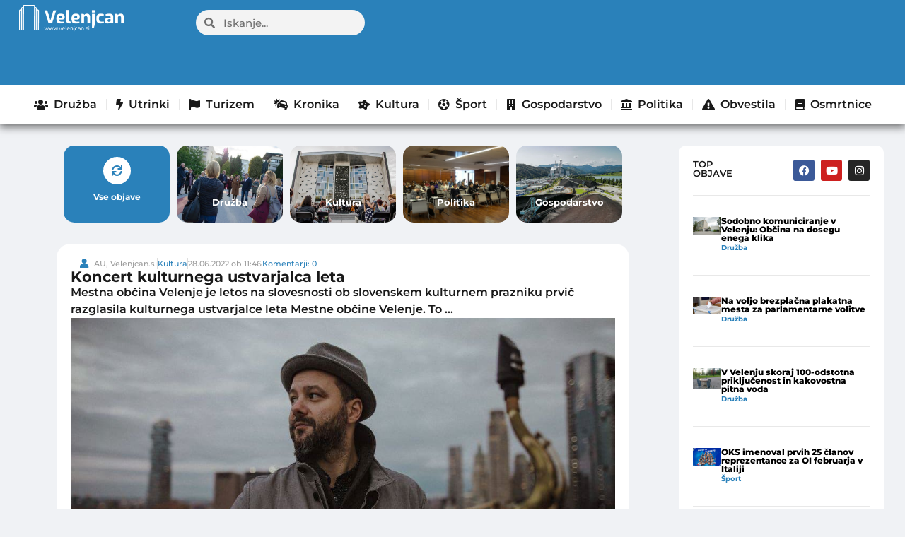

--- FILE ---
content_type: text/html; charset=UTF-8
request_url: https://www.velenjcan.si/kultura/koncert-kulturnega-ustvarjalca-leta/
body_size: 60272
content:
<!doctype html>
<html lang="sl-SI" prefix="og: https://ogp.me/ns#">
<head>

	<meta charset="UTF-8">
	<meta name="viewport" content="width=device-width, initial-scale=1">
	<link rel="profile" href="https://gmpg.org/xfn/11">
	<!-- Broadcast could not find a linked parent for the canonical. --> 

<!-- Search Engine Optimization by Rank Math - https://rankmath.com/ -->
<title>Koncert kulturnega ustvarjalca leta - Velenjcan</title>
<meta name="description" content="Mestna občina Velenje je letos na slovesnosti ob slovenskem kulturnem prazniku prvič razglasila kulturnega ustvarjalce leta Mestne občine Velenje. To ..."/>
<meta name="robots" content="follow, index, max-snippet:-1, max-video-preview:-1, max-image-preview:large"/>
<link rel="canonical" href="https://www.velenjcan.si/kultura/koncert-kulturnega-ustvarjalca-leta/" />
<meta property="og:locale" content="sl_SI" />
<meta property="og:type" content="article" />
<meta property="og:title" content="Koncert kulturnega ustvarjalca leta - Velenjcan" />
<meta property="og:description" content="Mestna občina Velenje je letos na slovesnosti ob slovenskem kulturnem prazniku prvič razglasila kulturnega ustvarjalce leta Mestne občine Velenje. To ..." />
<meta property="og:url" content="https://www.velenjcan.si/kultura/koncert-kulturnega-ustvarjalca-leta/" />
<meta property="og:site_name" content="Velenjcan" />
<meta property="article:tag" content="dogodki" />
<meta property="article:tag" content="jure pukl" />
<meta property="article:tag" content="koncert" />
<meta property="article:tag" content="kulturni ustvarjalec leta" />
<meta property="article:tag" content="kulturnik leta" />
<meta property="article:section" content="Kultura" />
<meta property="og:updated_time" content="2023-10-11T10:14:58+01:00" />
<meta property="og:image" content="https://www.velenjcan.si/wp-content/uploads/2023/10/1656409579-ZemBdY-large.jpg" />
<meta property="og:image:secure_url" content="https://www.velenjcan.si/wp-content/uploads/2023/10/1656409579-ZemBdY-large.jpg" />
<meta property="og:image:width" content="1024" />
<meta property="og:image:height" content="576" />
<meta property="og:image:alt" content="NULL" />
<meta property="og:image:type" content="image/jpeg" />
<meta property="article:published_time" content="2022-06-28T11:46:00+01:00" />
<meta property="article:modified_time" content="2023-10-11T10:14:58+01:00" />
<meta name="twitter:card" content="summary_large_image" />
<meta name="twitter:title" content="Koncert kulturnega ustvarjalca leta - Velenjcan" />
<meta name="twitter:description" content="Mestna občina Velenje je letos na slovesnosti ob slovenskem kulturnem prazniku prvič razglasila kulturnega ustvarjalce leta Mestne občine Velenje. To ..." />
<meta name="twitter:image" content="https://www.velenjcan.si/wp-content/uploads/2023/10/1656409579-ZemBdY-large.jpg" />
<meta name="twitter:label1" content="Written by" />
<meta name="twitter:data1" content="AU, Velenjcan.si" />
<meta name="twitter:label2" content="Time to read" />
<meta name="twitter:data2" content="1 minute" />
<script type="application/ld+json" class="rank-math-schema">{"@context":"https://schema.org","@graph":[{"@type":["Person","Organization"],"@id":"https://www.velenjcan.si/#person","name":"Velenjcan","logo":{"@type":"ImageObject","@id":"https://www.velenjcan.si/#logo","url":"https://www.velenjcan.si/wp-content/uploads/2023/10/Velenjcan-bel-logo-500px-150x121.png","contentUrl":"https://www.velenjcan.si/wp-content/uploads/2023/10/Velenjcan-bel-logo-500px-150x121.png","caption":"Velenjcan","inLanguage":"sl-SI"},"image":{"@type":"ImageObject","@id":"https://www.velenjcan.si/#logo","url":"https://www.velenjcan.si/wp-content/uploads/2023/10/Velenjcan-bel-logo-500px-150x121.png","contentUrl":"https://www.velenjcan.si/wp-content/uploads/2023/10/Velenjcan-bel-logo-500px-150x121.png","caption":"Velenjcan","inLanguage":"sl-SI"}},{"@type":"WebSite","@id":"https://www.velenjcan.si/#website","url":"https://www.velenjcan.si","name":"Velenjcan","publisher":{"@id":"https://www.velenjcan.si/#person"},"inLanguage":"sl-SI"},{"@type":"ImageObject","@id":"https://www.velenjcan.si/wp-content/uploads/2023/10/1656409579-ZemBdY-large.jpg","url":"https://www.velenjcan.si/wp-content/uploads/2023/10/1656409579-ZemBdY-large.jpg","width":"1024","height":"576","caption":"NULL","inLanguage":"sl-SI"},{"@type":"WebPage","@id":"https://www.velenjcan.si/kultura/koncert-kulturnega-ustvarjalca-leta/#webpage","url":"https://www.velenjcan.si/kultura/koncert-kulturnega-ustvarjalca-leta/","name":"Koncert kulturnega ustvarjalca leta - Velenjcan","datePublished":"2022-06-28T11:46:00+01:00","dateModified":"2023-10-11T10:14:58+01:00","isPartOf":{"@id":"https://www.velenjcan.si/#website"},"primaryImageOfPage":{"@id":"https://www.velenjcan.si/wp-content/uploads/2023/10/1656409579-ZemBdY-large.jpg"},"inLanguage":"sl-SI"},{"@type":"Person","@id":"https://www.velenjcan.si/author/l3ksy/","name":"AU, Velenjcan.si","url":"https://www.velenjcan.si/author/l3ksy/","image":{"@type":"ImageObject","@id":"https://secure.gravatar.com/avatar/bd1bcd4ed4ef9b78fe663d3c6e92ea8def3b510108e868baf7436f7b65469a7e?s=96&amp;d=mm&amp;r=g","url":"https://secure.gravatar.com/avatar/bd1bcd4ed4ef9b78fe663d3c6e92ea8def3b510108e868baf7436f7b65469a7e?s=96&amp;d=mm&amp;r=g","caption":"AU, Velenjcan.si","inLanguage":"sl-SI"},"sameAs":["https://e-splet.net/velenjcan"]},{"@type":"BlogPosting","headline":"Koncert kulturnega ustvarjalca leta - Velenjcan","datePublished":"2022-06-28T11:46:00+01:00","dateModified":"2023-10-11T10:14:58+01:00","articleSection":"Kultura","author":{"@id":"https://www.velenjcan.si/author/l3ksy/","name":"AU, Velenjcan.si"},"publisher":{"@id":"https://www.velenjcan.si/#person"},"description":"Mestna ob\u010dina Velenje je letos na slovesnosti ob slovenskem kulturnem prazniku prvi\u010d razglasila kulturnega ustvarjalce leta Mestne ob\u010dine Velenje. To ...","name":"Koncert kulturnega ustvarjalca leta - Velenjcan","@id":"https://www.velenjcan.si/kultura/koncert-kulturnega-ustvarjalca-leta/#richSnippet","isPartOf":{"@id":"https://www.velenjcan.si/kultura/koncert-kulturnega-ustvarjalca-leta/#webpage"},"image":{"@id":"https://www.velenjcan.si/wp-content/uploads/2023/10/1656409579-ZemBdY-large.jpg"},"inLanguage":"sl-SI","mainEntityOfPage":{"@id":"https://www.velenjcan.si/kultura/koncert-kulturnega-ustvarjalca-leta/#webpage"}}]}</script>
<!-- /Rank Math WordPress SEO plugin -->

<link rel="alternate" type="application/rss+xml" title="Velenjcan &raquo; Vir" href="https://www.velenjcan.si/feed/" />
<link rel="alternate" type="application/rss+xml" title="Velenjcan &raquo; Vir komentarjev" href="https://www.velenjcan.si/comments/feed/" />
<link rel="alternate" type="application/rss+xml" title="Velenjcan &raquo; Koncert kulturnega ustvarjalca leta Vir komentarjev" href="https://www.velenjcan.si/kultura/koncert-kulturnega-ustvarjalca-leta/feed/" />
<link rel="alternate" title="oEmbed (JSON)" type="application/json+oembed" href="https://www.velenjcan.si/wp-json/oembed/1.0/embed?url=https%3A%2F%2Fwww.velenjcan.si%2Fkultura%2Fkoncert-kulturnega-ustvarjalca-leta%2F" />
<link rel="alternate" title="oEmbed (XML)" type="text/xml+oembed" href="https://www.velenjcan.si/wp-json/oembed/1.0/embed?url=https%3A%2F%2Fwww.velenjcan.si%2Fkultura%2Fkoncert-kulturnega-ustvarjalca-leta%2F&#038;format=xml" />
<style id='wp-img-auto-sizes-contain-inline-css'>
img:is([sizes=auto i],[sizes^="auto," i]){contain-intrinsic-size:3000px 1500px}
/*# sourceURL=wp-img-auto-sizes-contain-inline-css */
</style>

<style id='wp-emoji-styles-inline-css'>

	img.wp-smiley, img.emoji {
		display: inline !important;
		border: none !important;
		box-shadow: none !important;
		height: 1em !important;
		width: 1em !important;
		margin: 0 0.07em !important;
		vertical-align: -0.1em !important;
		background: none !important;
		padding: 0 !important;
	}
/*# sourceURL=wp-emoji-styles-inline-css */
</style>
<link data-optimized="1" rel='stylesheet' id='wp-block-library-css' href='https://www.velenjcan.si/wp-content/litespeed/css/1/8b50df45cb297682eb94d6a4ff640c64.css?ver=4cb63' media='all' />
<style id='global-styles-inline-css'>
:root{--wp--preset--aspect-ratio--square: 1;--wp--preset--aspect-ratio--4-3: 4/3;--wp--preset--aspect-ratio--3-4: 3/4;--wp--preset--aspect-ratio--3-2: 3/2;--wp--preset--aspect-ratio--2-3: 2/3;--wp--preset--aspect-ratio--16-9: 16/9;--wp--preset--aspect-ratio--9-16: 9/16;--wp--preset--color--black: #000000;--wp--preset--color--cyan-bluish-gray: #abb8c3;--wp--preset--color--white: #ffffff;--wp--preset--color--pale-pink: #f78da7;--wp--preset--color--vivid-red: #cf2e2e;--wp--preset--color--luminous-vivid-orange: #ff6900;--wp--preset--color--luminous-vivid-amber: #fcb900;--wp--preset--color--light-green-cyan: #7bdcb5;--wp--preset--color--vivid-green-cyan: #00d084;--wp--preset--color--pale-cyan-blue: #8ed1fc;--wp--preset--color--vivid-cyan-blue: #0693e3;--wp--preset--color--vivid-purple: #9b51e0;--wp--preset--gradient--vivid-cyan-blue-to-vivid-purple: linear-gradient(135deg,rgb(6,147,227) 0%,rgb(155,81,224) 100%);--wp--preset--gradient--light-green-cyan-to-vivid-green-cyan: linear-gradient(135deg,rgb(122,220,180) 0%,rgb(0,208,130) 100%);--wp--preset--gradient--luminous-vivid-amber-to-luminous-vivid-orange: linear-gradient(135deg,rgb(252,185,0) 0%,rgb(255,105,0) 100%);--wp--preset--gradient--luminous-vivid-orange-to-vivid-red: linear-gradient(135deg,rgb(255,105,0) 0%,rgb(207,46,46) 100%);--wp--preset--gradient--very-light-gray-to-cyan-bluish-gray: linear-gradient(135deg,rgb(238,238,238) 0%,rgb(169,184,195) 100%);--wp--preset--gradient--cool-to-warm-spectrum: linear-gradient(135deg,rgb(74,234,220) 0%,rgb(151,120,209) 20%,rgb(207,42,186) 40%,rgb(238,44,130) 60%,rgb(251,105,98) 80%,rgb(254,248,76) 100%);--wp--preset--gradient--blush-light-purple: linear-gradient(135deg,rgb(255,206,236) 0%,rgb(152,150,240) 100%);--wp--preset--gradient--blush-bordeaux: linear-gradient(135deg,rgb(254,205,165) 0%,rgb(254,45,45) 50%,rgb(107,0,62) 100%);--wp--preset--gradient--luminous-dusk: linear-gradient(135deg,rgb(255,203,112) 0%,rgb(199,81,192) 50%,rgb(65,88,208) 100%);--wp--preset--gradient--pale-ocean: linear-gradient(135deg,rgb(255,245,203) 0%,rgb(182,227,212) 50%,rgb(51,167,181) 100%);--wp--preset--gradient--electric-grass: linear-gradient(135deg,rgb(202,248,128) 0%,rgb(113,206,126) 100%);--wp--preset--gradient--midnight: linear-gradient(135deg,rgb(2,3,129) 0%,rgb(40,116,252) 100%);--wp--preset--font-size--small: 13px;--wp--preset--font-size--medium: 20px;--wp--preset--font-size--large: 36px;--wp--preset--font-size--x-large: 42px;--wp--preset--spacing--20: 0.44rem;--wp--preset--spacing--30: 0.67rem;--wp--preset--spacing--40: 1rem;--wp--preset--spacing--50: 1.5rem;--wp--preset--spacing--60: 2.25rem;--wp--preset--spacing--70: 3.38rem;--wp--preset--spacing--80: 5.06rem;--wp--preset--shadow--natural: 6px 6px 9px rgba(0, 0, 0, 0.2);--wp--preset--shadow--deep: 12px 12px 50px rgba(0, 0, 0, 0.4);--wp--preset--shadow--sharp: 6px 6px 0px rgba(0, 0, 0, 0.2);--wp--preset--shadow--outlined: 6px 6px 0px -3px rgb(255, 255, 255), 6px 6px rgb(0, 0, 0);--wp--preset--shadow--crisp: 6px 6px 0px rgb(0, 0, 0);}:root { --wp--style--global--content-size: 800px;--wp--style--global--wide-size: 1200px; }:where(body) { margin: 0; }.wp-site-blocks > .alignleft { float: left; margin-right: 2em; }.wp-site-blocks > .alignright { float: right; margin-left: 2em; }.wp-site-blocks > .aligncenter { justify-content: center; margin-left: auto; margin-right: auto; }:where(.wp-site-blocks) > * { margin-block-start: 24px; margin-block-end: 0; }:where(.wp-site-blocks) > :first-child { margin-block-start: 0; }:where(.wp-site-blocks) > :last-child { margin-block-end: 0; }:root { --wp--style--block-gap: 24px; }:root :where(.is-layout-flow) > :first-child{margin-block-start: 0;}:root :where(.is-layout-flow) > :last-child{margin-block-end: 0;}:root :where(.is-layout-flow) > *{margin-block-start: 24px;margin-block-end: 0;}:root :where(.is-layout-constrained) > :first-child{margin-block-start: 0;}:root :where(.is-layout-constrained) > :last-child{margin-block-end: 0;}:root :where(.is-layout-constrained) > *{margin-block-start: 24px;margin-block-end: 0;}:root :where(.is-layout-flex){gap: 24px;}:root :where(.is-layout-grid){gap: 24px;}.is-layout-flow > .alignleft{float: left;margin-inline-start: 0;margin-inline-end: 2em;}.is-layout-flow > .alignright{float: right;margin-inline-start: 2em;margin-inline-end: 0;}.is-layout-flow > .aligncenter{margin-left: auto !important;margin-right: auto !important;}.is-layout-constrained > .alignleft{float: left;margin-inline-start: 0;margin-inline-end: 2em;}.is-layout-constrained > .alignright{float: right;margin-inline-start: 2em;margin-inline-end: 0;}.is-layout-constrained > .aligncenter{margin-left: auto !important;margin-right: auto !important;}.is-layout-constrained > :where(:not(.alignleft):not(.alignright):not(.alignfull)){max-width: var(--wp--style--global--content-size);margin-left: auto !important;margin-right: auto !important;}.is-layout-constrained > .alignwide{max-width: var(--wp--style--global--wide-size);}body .is-layout-flex{display: flex;}.is-layout-flex{flex-wrap: wrap;align-items: center;}.is-layout-flex > :is(*, div){margin: 0;}body .is-layout-grid{display: grid;}.is-layout-grid > :is(*, div){margin: 0;}body{padding-top: 0px;padding-right: 0px;padding-bottom: 0px;padding-left: 0px;}a:where(:not(.wp-element-button)){text-decoration: underline;}:root :where(.wp-element-button, .wp-block-button__link){background-color: #32373c;border-width: 0;color: #fff;font-family: inherit;font-size: inherit;font-style: inherit;font-weight: inherit;letter-spacing: inherit;line-height: inherit;padding-top: calc(0.667em + 2px);padding-right: calc(1.333em + 2px);padding-bottom: calc(0.667em + 2px);padding-left: calc(1.333em + 2px);text-decoration: none;text-transform: inherit;}.has-black-color{color: var(--wp--preset--color--black) !important;}.has-cyan-bluish-gray-color{color: var(--wp--preset--color--cyan-bluish-gray) !important;}.has-white-color{color: var(--wp--preset--color--white) !important;}.has-pale-pink-color{color: var(--wp--preset--color--pale-pink) !important;}.has-vivid-red-color{color: var(--wp--preset--color--vivid-red) !important;}.has-luminous-vivid-orange-color{color: var(--wp--preset--color--luminous-vivid-orange) !important;}.has-luminous-vivid-amber-color{color: var(--wp--preset--color--luminous-vivid-amber) !important;}.has-light-green-cyan-color{color: var(--wp--preset--color--light-green-cyan) !important;}.has-vivid-green-cyan-color{color: var(--wp--preset--color--vivid-green-cyan) !important;}.has-pale-cyan-blue-color{color: var(--wp--preset--color--pale-cyan-blue) !important;}.has-vivid-cyan-blue-color{color: var(--wp--preset--color--vivid-cyan-blue) !important;}.has-vivid-purple-color{color: var(--wp--preset--color--vivid-purple) !important;}.has-black-background-color{background-color: var(--wp--preset--color--black) !important;}.has-cyan-bluish-gray-background-color{background-color: var(--wp--preset--color--cyan-bluish-gray) !important;}.has-white-background-color{background-color: var(--wp--preset--color--white) !important;}.has-pale-pink-background-color{background-color: var(--wp--preset--color--pale-pink) !important;}.has-vivid-red-background-color{background-color: var(--wp--preset--color--vivid-red) !important;}.has-luminous-vivid-orange-background-color{background-color: var(--wp--preset--color--luminous-vivid-orange) !important;}.has-luminous-vivid-amber-background-color{background-color: var(--wp--preset--color--luminous-vivid-amber) !important;}.has-light-green-cyan-background-color{background-color: var(--wp--preset--color--light-green-cyan) !important;}.has-vivid-green-cyan-background-color{background-color: var(--wp--preset--color--vivid-green-cyan) !important;}.has-pale-cyan-blue-background-color{background-color: var(--wp--preset--color--pale-cyan-blue) !important;}.has-vivid-cyan-blue-background-color{background-color: var(--wp--preset--color--vivid-cyan-blue) !important;}.has-vivid-purple-background-color{background-color: var(--wp--preset--color--vivid-purple) !important;}.has-black-border-color{border-color: var(--wp--preset--color--black) !important;}.has-cyan-bluish-gray-border-color{border-color: var(--wp--preset--color--cyan-bluish-gray) !important;}.has-white-border-color{border-color: var(--wp--preset--color--white) !important;}.has-pale-pink-border-color{border-color: var(--wp--preset--color--pale-pink) !important;}.has-vivid-red-border-color{border-color: var(--wp--preset--color--vivid-red) !important;}.has-luminous-vivid-orange-border-color{border-color: var(--wp--preset--color--luminous-vivid-orange) !important;}.has-luminous-vivid-amber-border-color{border-color: var(--wp--preset--color--luminous-vivid-amber) !important;}.has-light-green-cyan-border-color{border-color: var(--wp--preset--color--light-green-cyan) !important;}.has-vivid-green-cyan-border-color{border-color: var(--wp--preset--color--vivid-green-cyan) !important;}.has-pale-cyan-blue-border-color{border-color: var(--wp--preset--color--pale-cyan-blue) !important;}.has-vivid-cyan-blue-border-color{border-color: var(--wp--preset--color--vivid-cyan-blue) !important;}.has-vivid-purple-border-color{border-color: var(--wp--preset--color--vivid-purple) !important;}.has-vivid-cyan-blue-to-vivid-purple-gradient-background{background: var(--wp--preset--gradient--vivid-cyan-blue-to-vivid-purple) !important;}.has-light-green-cyan-to-vivid-green-cyan-gradient-background{background: var(--wp--preset--gradient--light-green-cyan-to-vivid-green-cyan) !important;}.has-luminous-vivid-amber-to-luminous-vivid-orange-gradient-background{background: var(--wp--preset--gradient--luminous-vivid-amber-to-luminous-vivid-orange) !important;}.has-luminous-vivid-orange-to-vivid-red-gradient-background{background: var(--wp--preset--gradient--luminous-vivid-orange-to-vivid-red) !important;}.has-very-light-gray-to-cyan-bluish-gray-gradient-background{background: var(--wp--preset--gradient--very-light-gray-to-cyan-bluish-gray) !important;}.has-cool-to-warm-spectrum-gradient-background{background: var(--wp--preset--gradient--cool-to-warm-spectrum) !important;}.has-blush-light-purple-gradient-background{background: var(--wp--preset--gradient--blush-light-purple) !important;}.has-blush-bordeaux-gradient-background{background: var(--wp--preset--gradient--blush-bordeaux) !important;}.has-luminous-dusk-gradient-background{background: var(--wp--preset--gradient--luminous-dusk) !important;}.has-pale-ocean-gradient-background{background: var(--wp--preset--gradient--pale-ocean) !important;}.has-electric-grass-gradient-background{background: var(--wp--preset--gradient--electric-grass) !important;}.has-midnight-gradient-background{background: var(--wp--preset--gradient--midnight) !important;}.has-small-font-size{font-size: var(--wp--preset--font-size--small) !important;}.has-medium-font-size{font-size: var(--wp--preset--font-size--medium) !important;}.has-large-font-size{font-size: var(--wp--preset--font-size--large) !important;}.has-x-large-font-size{font-size: var(--wp--preset--font-size--x-large) !important;}
:root :where(.wp-block-pullquote){font-size: 1.5em;line-height: 1.6;}
/*# sourceURL=global-styles-inline-css */
</style>
<link data-optimized="1" rel='stylesheet' id='fb-video-style-css' href='https://www.velenjcan.si/wp-content/litespeed/css/1/f7975533116b96f8c1922e8e84eca14a.css?ver=8cfef' media='all' />
<link data-optimized="1" rel='stylesheet' id='moj-prispevek-vstavljalec-css-css' href='https://www.velenjcan.si/wp-content/litespeed/css/1/f7a1978492df1f1f4a08807bb8e5cdc4.css?ver=79e27' media='all' />
<link data-optimized="1" rel='stylesheet' id='hello-elementor-css' href='https://www.velenjcan.si/wp-content/litespeed/css/1/63b447c079982bceb4e286584fb3aa96.css?ver=3fafb' media='all' />
<link data-optimized="1" rel='stylesheet' id='hello-elementor-theme-style-css' href='https://www.velenjcan.si/wp-content/litespeed/css/1/4175fe03381ba55c4db1b2167e2248a1.css?ver=e0f55' media='all' />
<link data-optimized="1" rel='stylesheet' id='hello-elementor-header-footer-css' href='https://www.velenjcan.si/wp-content/litespeed/css/1/86b6a57d649cfbd980625f572413b912.css?ver=9f718' media='all' />
<link data-optimized="1" rel='stylesheet' id='elementor-frontend-css' href='https://www.velenjcan.si/wp-content/litespeed/css/1/cca691be9d40cfa932b0126fb31a85c5.css?ver=f073d' media='all' />
<link data-optimized="1" rel='stylesheet' id='elementor-post-712-css' href='https://www.velenjcan.si/wp-content/litespeed/css/1/f4432ddfc4211c43c992243ee847378d.css?ver=92268' media='all' />
<link data-optimized="1" rel='stylesheet' id='widget-image-css' href='https://www.velenjcan.si/wp-content/litespeed/css/1/a9ef79287db658788d392f711907c4ba.css?ver=6b095' media='all' />
<link data-optimized="1" rel='stylesheet' id='widget-search-form-css' href='https://www.velenjcan.si/wp-content/litespeed/css/1/f14199b01d4a432bdcb8e46b8fcade99.css?ver=3f9ba' media='all' />
<link data-optimized="1" rel='stylesheet' id='elementor-icons-shared-0-css' href='https://www.velenjcan.si/wp-content/litespeed/css/1/778afbb64c0398fe5762954e1f963fc8.css?ver=57551' media='all' />
<link data-optimized="1" rel='stylesheet' id='elementor-icons-fa-solid-css' href='https://www.velenjcan.si/wp-content/litespeed/css/1/e3f6d7deef8ad86e0b04eaabc1158162.css?ver=eca91' media='all' />
<link data-optimized="1" rel='stylesheet' id='widget-nav-menu-css' href='https://www.velenjcan.si/wp-content/litespeed/css/1/628a5336004920012f2a80a94c207f8b.css?ver=4bddc' media='all' />
<link data-optimized="1" rel='stylesheet' id='widget-social-icons-css' href='https://www.velenjcan.si/wp-content/litespeed/css/1/c52125017689153e884fde1dab61c17f.css?ver=e2bb9' media='all' />
<link data-optimized="1" rel='stylesheet' id='e-apple-webkit-css' href='https://www.velenjcan.si/wp-content/litespeed/css/1/d884abca2b2ff3c80b952d12f99f3fef.css?ver=5c611' media='all' />
<link data-optimized="1" rel='stylesheet' id='widget-icon-list-css' href='https://www.velenjcan.si/wp-content/litespeed/css/1/6a809ea2d1a2540b075b5d27e64479c5.css?ver=62a03' media='all' />
<link data-optimized="1" rel='stylesheet' id='widget-heading-css' href='https://www.velenjcan.si/wp-content/litespeed/css/1/a5fa31b9c32ca81e56d209015f28175d.css?ver=1ed75' media='all' />
<link data-optimized="1" rel='stylesheet' id='widget-video-css' href='https://www.velenjcan.si/wp-content/litespeed/css/1/1681af1dcb76a5535964594559c44ee8.css?ver=45562' media='all' />
<link data-optimized="1" rel='stylesheet' id='widget-post-info-css' href='https://www.velenjcan.si/wp-content/litespeed/css/1/82c8c7e181487f2c643d6b2ab69bf01e.css?ver=9ab7a' media='all' />
<link data-optimized="1" rel='stylesheet' id='elementor-icons-fa-regular-css' href='https://www.velenjcan.si/wp-content/litespeed/css/1/52f9026e21cd19094e711b7f224bd486.css?ver=cd2f5' media='all' />
<link data-optimized="1" rel='stylesheet' id='widget-share-buttons-css' href='https://www.velenjcan.si/wp-content/litespeed/css/1/ac2115c8c2c45b4769b11f81a014daa2.css?ver=d0b68' media='all' />
<link data-optimized="1" rel='stylesheet' id='elementor-icons-fa-brands-css' href='https://www.velenjcan.si/wp-content/litespeed/css/1/ee9a66fbc92143a10be001604f6f3b20.css?ver=cc60e' media='all' />
<link data-optimized="1" rel='stylesheet' id='widget-social-css' href='https://www.velenjcan.si/wp-content/litespeed/css/1/3a82355ca2521def1fb5de7a0a1ce4bb.css?ver=068ec' media='all' />
<link data-optimized="1" rel='stylesheet' id='widget-loop-common-css' href='https://www.velenjcan.si/wp-content/litespeed/css/1/14e74a90d705bca5d6d515511270534f.css?ver=16c14' media='all' />
<link data-optimized="1" rel='stylesheet' id='widget-loop-grid-css' href='https://www.velenjcan.si/wp-content/litespeed/css/1/b0b94cba8d19fa32ccecc72e0d330948.css?ver=88ed7' media='all' />
<link data-optimized="1" rel='stylesheet' id='elementor-icons-css' href='https://www.velenjcan.si/wp-content/litespeed/css/1/9643b75db049e630d55826b81523db9f.css?ver=01447' media='all' />
<link data-optimized="1" rel='stylesheet' id='font-awesome-5-all-css' href='https://www.velenjcan.si/wp-content/litespeed/css/1/aba8ab54529e1d7c22dbb4d589a2ab5d.css?ver=9b619' media='all' />
<link data-optimized="1" rel='stylesheet' id='font-awesome-4-shim-css' href='https://www.velenjcan.si/wp-content/litespeed/css/1/277fd254a427dd2b0bbd73bd806c5f6d.css?ver=cd22d' media='all' />
<link data-optimized="1" rel='stylesheet' id='elementor-post-23854-css' href='https://www.velenjcan.si/wp-content/litespeed/css/1/abc1f7cdcb437b488b9c1254e07f366a.css?ver=164a7' media='all' />
<link data-optimized="1" rel='stylesheet' id='elementor-post-21032-css' href='https://www.velenjcan.si/wp-content/litespeed/css/1/db6343cf287346a15010f01bd89d79e2.css?ver=56695' media='all' />
<link data-optimized="1" rel='stylesheet' id='elementor-post-1021-css' href='https://www.velenjcan.si/wp-content/litespeed/css/1/3f11e711dc1730be922cbf1d4fa0baba.css?ver=58363' media='all' />
<link data-optimized="1" rel='stylesheet' id='wp-featherlight-css' href='https://www.velenjcan.si/wp-content/litespeed/css/1/8eb629672f4b9982c456d76d61e451ad.css?ver=cac06' media='all' />
<link data-optimized="1" rel='stylesheet' id='hello-elementor-child-style-css' href='https://www.velenjcan.si/wp-content/litespeed/css/1/c4d631178f08b9d163ae0ac1ada4411e.css?ver=7d70a' media='all' />
<link data-optimized="1" rel='stylesheet' id='elementor-gf-local-montserrat-css' href='https://www.velenjcan.si/wp-content/litespeed/css/1/a1c2ff2df76f0ae4c1fe31dcd7c2a417.css?ver=e0140' media='all' />
<script data-optimized="1" src="https://www.velenjcan.si/wp-content/litespeed/js/1/78d69965751e43167307dbbeaec53597.js?ver=eb68d" id="jquery-core-js"></script>
<script data-optimized="1" src="https://www.velenjcan.si/wp-content/litespeed/js/1/f23d9151831f0d7b8a5717aa6911d48c.js?ver=6e49f" id="jquery-migrate-js"></script>
<script data-optimized="1" src="https://www.velenjcan.si/wp-content/litespeed/js/1/fbcb0600153b7e65c2afafff051b624d.js?ver=bc811" id="font-awesome-4-shim-js"></script>
<link rel="https://api.w.org/" href="https://www.velenjcan.si/wp-json/" /><link rel="alternate" title="JSON" type="application/json" href="https://www.velenjcan.si/wp-json/wp/v2/posts/764" /><link rel="EditURI" type="application/rsd+xml" title="RSD" href="https://www.velenjcan.si/xmlrpc.php?rsd" />
<meta name="generator" content="WordPress 6.9" />
<link rel='shortlink' href='https://www.velenjcan.si/?p=764' />
<script>window.izklopiOglase = '';</script><meta name="description" content="Mestna občina Velenje je letos na slovesnosti ob slovenskem kulturnem prazniku prvič razglasila kulturnega ustvarjalce leta Mestne občine Velenje. To ...">
<meta name="generator" content="Elementor 3.33.4; features: additional_custom_breakpoints; settings: css_print_method-external, google_font-enabled, font_display-swap">
<!-- Google tag (gtag.js) -->
<script async src="https://www.googletagmanager.com/gtag/js?id=G-NRPZJD5K10"></script>
<script>
  window.dataLayer = window.dataLayer || [];
  function gtag(){dataLayer.push(arguments);}
  gtag('js', new Date());

  gtag('config', 'G-NRPZJD5K10');
</script>
    <!-- OneTrust Cookies Consent Notice start for velenjcan.si -->
<script src="https://cdn.cookielaw.org/scripttemplates/otSDKStub.js"  type="text/javascript" charset="UTF-8" data-domain-script="73d88f1b-324b-43c6-9332-51a69ce5994c" ></script>
<script type="text/javascript">
function OptanonWrapper() { }
</script>
<!-- OneTrust Cookies Consent Notice end for velenjcan.si -->
<!-- VNESITE V GLAVO SPLETNE STRANI: -->
<script>
    (function(a,g,b,c){a[c]=a[c]||function(){
        "undefined"!==typeof a.ipromNS&&a.ipromNS.execute?a.ipromNS.execute(arguments):(a[c].q=a[c].q||[]).push(arguments)};
        var k=function(){var b=g.getElementsByTagName("script")[0];return function h(f){var e=f.shift();a[c]("setConfig",{server:e});
            var d=document.createElement("script");0<f.length&&(d.onerror=function(){a[c]("setConfig",{blocked:!0});h(f)});
            d.src="https://cdn."+e+"/ipromNS.js";d.async=!0;d.defer=!0;b.parentNode.insertBefore(d,b)}}(),e=b;"string"===typeof b&&(e=[b]);k(e)
    })(window, document,[ "iprom.net"],"_ipromNS");

    _ipromNS('init', {
        sitePath      : ['velenjcan','index']
    });

    _ipromNS('zone',440, function(ad){
        console.log(ad);
        if(!ad){
            var element = document.querySelector("#label-ad-440");
           if(element)element.style.display = "none";
        }
    });
    
    _ipromNS('zone',2261);
    _ipromNS('zone',2263);
    _ipromNS('zone',25);
    _ipromNS('zone',32);
    _ipromNS('zone',34);
    _ipromNS('zone',35);
    _ipromNS('zone',33);
	    _ipromNS('zone',661);
	_ipromNS('zone',146);
    _ipromNS('load');

</script>
			<style>
				.e-con.e-parent:nth-of-type(n+4):not(.e-lazyloaded):not(.e-no-lazyload),
				.e-con.e-parent:nth-of-type(n+4):not(.e-lazyloaded):not(.e-no-lazyload) * {
					background-image: none !important;
				}
				@media screen and (max-height: 1024px) {
					.e-con.e-parent:nth-of-type(n+3):not(.e-lazyloaded):not(.e-no-lazyload),
					.e-con.e-parent:nth-of-type(n+3):not(.e-lazyloaded):not(.e-no-lazyload) * {
						background-image: none !important;
					}
				}
				@media screen and (max-height: 640px) {
					.e-con.e-parent:nth-of-type(n+2):not(.e-lazyloaded):not(.e-no-lazyload),
					.e-con.e-parent:nth-of-type(n+2):not(.e-lazyloaded):not(.e-no-lazyload) * {
						background-image: none !important;
					}
				}
			</style>
						<meta name="theme-color" content="#F0F2F5">
			<link rel="icon" href="https://www.velenjcan.si/wp-content/uploads/2023/10/logo-150x150.png" sizes="32x32" />
<link rel="icon" href="https://www.velenjcan.si/wp-content/uploads/2023/10/logo.png" sizes="192x192" />
<link rel="apple-touch-icon" href="https://www.velenjcan.si/wp-content/uploads/2023/10/logo.png" />
<meta name="msapplication-TileImage" content="https://www.velenjcan.si/wp-content/uploads/2023/10/logo.png" />
</head>
<body class="wp-singular post-template-default single single-post postid-764 single-format-standard wp-custom-logo wp-embed-responsive wp-theme-hello-elementor wp-child-theme-hello-theme-child-master wp-featherlight-captions hello-elementor-default elementor-default elementor-kit-712 elementor-page-1021">

<div class="iAdserver" data-iadserver-zone="33"></div>
<div class="iAdserver" data-iadserver-zone="661"></div>

<a class="skip-link screen-reader-text" href="#content">Skip to content</a>

		<header data-elementor-type="header" data-elementor-id="23854" class="elementor elementor-23854 elementor-location-header" data-elementor-post-type="elementor_library">
			<div class="elementor-element elementor-element-19bbeed e-con-full elementor-hidden-tablet elementor-hidden-mobile e-flex e-con e-parent" data-id="19bbeed" data-element_type="container">
		<div class="elementor-element elementor-element-d308f61 e-con-full e-flex e-con e-child" data-id="d308f61" data-element_type="container" data-settings="{&quot;background_background&quot;:&quot;classic&quot;}">
		<div class="elementor-element elementor-element-f9a7f40 e-con-full e-flex e-con e-child" data-id="f9a7f40" data-element_type="container">
				<div class="elementor-element elementor-element-e2f8f1c elementor-widget elementor-widget-theme-site-logo elementor-widget-image" data-id="e2f8f1c" data-element_type="widget" data-widget_type="theme-site-logo.default">
				<div class="elementor-widget-container">
											<a href="https://www.velenjcan.si">
			<img fetchpriority="high" width="467" height="121" src="https://www.velenjcan.si/wp-content/uploads/2023/10/Velenjcan-bel-logo-500px.png" class="attachment-medium_large size-medium_large wp-image-23890" alt="" srcset="https://www.velenjcan.si/wp-content/uploads/2023/10/Velenjcan-bel-logo-500px.png 467w, https://www.velenjcan.si/wp-content/uploads/2023/10/Velenjcan-bel-logo-500px-300x78.png 300w" sizes="(max-width: 467px) 100vw, 467px" />				</a>
											</div>
				</div>
				</div>
		<div class="elementor-element elementor-element-d4b7cd9 e-con-full e-flex e-con e-child" data-id="d4b7cd9" data-element_type="container">
				<div class="elementor-element elementor-element-e6dc1af elementor-search-form--skin-minimal elementor-widget elementor-widget-search-form" data-id="e6dc1af" data-element_type="widget" data-settings="{&quot;skin&quot;:&quot;minimal&quot;}" data-widget_type="search-form.default">
				<div class="elementor-widget-container">
							<search role="search">
			<form class="elementor-search-form" action="https://www.velenjcan.si" method="get">
												<div class="elementor-search-form__container">
					<label class="elementor-screen-only" for="elementor-search-form-e6dc1af">Search</label>

											<div class="elementor-search-form__icon">
							<i aria-hidden="true" class="fas fa-search"></i>							<span class="elementor-screen-only">Search</span>
						</div>
					
					<input id="elementor-search-form-e6dc1af" placeholder="Iskanje..." class="elementor-search-form__input" type="search" name="s" value="">
					
					
									</div>
			</form>
		</search>
						</div>
				</div>
				</div>
		<div class="elementor-element elementor-element-b387315 e-flex e-con-boxed e-con e-child" data-id="b387315" data-element_type="container">
					<div class="e-con-inner">
				<div class="elementor-element elementor-element-3888099 elementor-widget__width-initial elementor-widget elementor-widget-html" data-id="3888099" data-element_type="widget" data-widget_type="html.default">
				<div class="elementor-widget-container">
					<div class="iAdserver" data-iadserver-zone="25"></div>				</div>
				</div>
					</div>
				</div>
				</div>
		<div class="elementor-element elementor-element-c256538 e-con-full e-flex e-con e-child" data-id="c256538" data-element_type="container" data-settings="{&quot;background_background&quot;:&quot;classic&quot;}">
				<div class="elementor-element elementor-element-8dd13ac elementor-nav-menu__align-center elementor-nav-menu--dropdown-tablet elementor-nav-menu__text-align-aside elementor-nav-menu--toggle elementor-nav-menu--burger elementor-widget elementor-widget-nav-menu" data-id="8dd13ac" data-element_type="widget" data-settings="{&quot;layout&quot;:&quot;horizontal&quot;,&quot;submenu_icon&quot;:{&quot;value&quot;:&quot;&lt;i class=\&quot;fas fa-caret-down\&quot; aria-hidden=\&quot;true\&quot;&gt;&lt;\/i&gt;&quot;,&quot;library&quot;:&quot;fa-solid&quot;},&quot;toggle&quot;:&quot;burger&quot;}" data-widget_type="nav-menu.default">
				<div class="elementor-widget-container">
								<nav aria-label="Menu" class="elementor-nav-menu--main elementor-nav-menu__container elementor-nav-menu--layout-horizontal e--pointer-none">
				<ul id="menu-1-8dd13ac" class="elementor-nav-menu"><li class="razmak-med-ikono-in-besedilom menu-item menu-item-type-taxonomy menu-item-object-category menu-item-2411"><a href="https://www.velenjcan.si/druzba/" class="elementor-item"><i class="fas fa-users" style="margin-right: 8px;"></i> Družba</a></li>
<li class="razmak-med-ikono-in-besedilom menu-item menu-item-type-taxonomy menu-item-object-category menu-item-2416"><a href="https://www.velenjcan.si/utrinki/" class="elementor-item"><i class="fas fa-bolt"style="margin-right: 8px;"></i> Utrinki</a></li>
<li class="razmak-med-ikono-in-besedilom menu-item menu-item-type-taxonomy menu-item-object-category menu-item-2418"><a href="https://www.velenjcan.si/turizem/" class="elementor-item"><i class="fas fa-flag"style="margin-right: 8px;"></i> Turizem</a></li>
<li class="menu-item menu-item-type-taxonomy menu-item-object-category menu-item-21712"><a href="https://www.velenjcan.si/kronika/" class="elementor-item"><i class="fas fa-car-crash" style="margin-right: 8px;"></i> Kronika</a></li>
<li class="razmak-med-ikono-in-besedilom menu-item menu-item-type-taxonomy menu-item-object-category current-post-ancestor current-menu-parent current-post-parent menu-item-2414"><a href="https://www.velenjcan.si/kultura/" class="elementor-item"><i class="fas fa-disease"style="margin-right: 8px;"></i> Kultura</a></li>
<li class="razmak-med-ikono-in-besedilom menu-item menu-item-type-taxonomy menu-item-object-category menu-item-2417"><a href="https://www.velenjcan.si/sport/" class="elementor-item"><i class="fas fa-futbol"style="margin-right: 8px;"></i> Šport</a></li>
<li class="razmak-med-ikono-in-besedilom menu-item menu-item-type-taxonomy menu-item-object-category menu-item-2413"><a href="https://www.velenjcan.si/gospodarstvo/" class="elementor-item"><i class="fas fa-building"style="margin-right: 8px;"></i> Gospodarstvo</a></li>
<li class="razmak-med-ikono-in-besedilom menu-item menu-item-type-taxonomy menu-item-object-category menu-item-2415"><a href="https://www.velenjcan.si/politika/" class="elementor-item"><i class="fas fa-landmark"style="margin-right: 8px;"></i> Politika</a></li>
<li class="razmak-med-ikono-in-besedilom menu-item menu-item-type-taxonomy menu-item-object-category menu-item-2412"><a href="https://www.velenjcan.si/obvestila/" class="elementor-item"><i class="fas fa-exclamation-triangle"style="margin-right: 8px;"></i> Obvestila</a></li>
<li class="menu-item menu-item-type-custom menu-item-object-custom menu-item-24488"><a href="/osmrtnice" class="elementor-item"><i class="fas fa-book"style="margin-right: 8px;"></i> Osmrtnice</a></li>
</ul>			</nav>
					<div class="elementor-menu-toggle" role="button" tabindex="0" aria-label="Menu Toggle" aria-expanded="false">
			<i aria-hidden="true" role="presentation" class="elementor-menu-toggle__icon--open eicon-menu-bar"></i><i aria-hidden="true" role="presentation" class="elementor-menu-toggle__icon--close eicon-close"></i>		</div>
					<nav class="elementor-nav-menu--dropdown elementor-nav-menu__container" aria-hidden="true">
				<ul id="menu-2-8dd13ac" class="elementor-nav-menu"><li class="razmak-med-ikono-in-besedilom menu-item menu-item-type-taxonomy menu-item-object-category menu-item-2411"><a href="https://www.velenjcan.si/druzba/" class="elementor-item" tabindex="-1"><i class="fas fa-users" style="margin-right: 8px;"></i> Družba</a></li>
<li class="razmak-med-ikono-in-besedilom menu-item menu-item-type-taxonomy menu-item-object-category menu-item-2416"><a href="https://www.velenjcan.si/utrinki/" class="elementor-item" tabindex="-1"><i class="fas fa-bolt"style="margin-right: 8px;"></i> Utrinki</a></li>
<li class="razmak-med-ikono-in-besedilom menu-item menu-item-type-taxonomy menu-item-object-category menu-item-2418"><a href="https://www.velenjcan.si/turizem/" class="elementor-item" tabindex="-1"><i class="fas fa-flag"style="margin-right: 8px;"></i> Turizem</a></li>
<li class="menu-item menu-item-type-taxonomy menu-item-object-category menu-item-21712"><a href="https://www.velenjcan.si/kronika/" class="elementor-item" tabindex="-1"><i class="fas fa-car-crash" style="margin-right: 8px;"></i> Kronika</a></li>
<li class="razmak-med-ikono-in-besedilom menu-item menu-item-type-taxonomy menu-item-object-category current-post-ancestor current-menu-parent current-post-parent menu-item-2414"><a href="https://www.velenjcan.si/kultura/" class="elementor-item" tabindex="-1"><i class="fas fa-disease"style="margin-right: 8px;"></i> Kultura</a></li>
<li class="razmak-med-ikono-in-besedilom menu-item menu-item-type-taxonomy menu-item-object-category menu-item-2417"><a href="https://www.velenjcan.si/sport/" class="elementor-item" tabindex="-1"><i class="fas fa-futbol"style="margin-right: 8px;"></i> Šport</a></li>
<li class="razmak-med-ikono-in-besedilom menu-item menu-item-type-taxonomy menu-item-object-category menu-item-2413"><a href="https://www.velenjcan.si/gospodarstvo/" class="elementor-item" tabindex="-1"><i class="fas fa-building"style="margin-right: 8px;"></i> Gospodarstvo</a></li>
<li class="razmak-med-ikono-in-besedilom menu-item menu-item-type-taxonomy menu-item-object-category menu-item-2415"><a href="https://www.velenjcan.si/politika/" class="elementor-item" tabindex="-1"><i class="fas fa-landmark"style="margin-right: 8px;"></i> Politika</a></li>
<li class="razmak-med-ikono-in-besedilom menu-item menu-item-type-taxonomy menu-item-object-category menu-item-2412"><a href="https://www.velenjcan.si/obvestila/" class="elementor-item" tabindex="-1"><i class="fas fa-exclamation-triangle"style="margin-right: 8px;"></i> Obvestila</a></li>
<li class="menu-item menu-item-type-custom menu-item-object-custom menu-item-24488"><a href="/osmrtnice" class="elementor-item" tabindex="-1"><i class="fas fa-book"style="margin-right: 8px;"></i> Osmrtnice</a></li>
</ul>			</nav>
						</div>
				</div>
				</div>
				</div>
		<div class="elementor-element elementor-element-6bc6b6b e-con-full elementor-hidden-desktop elementor-hidden-tablet e-flex e-con e-parent" data-id="6bc6b6b" data-element_type="container" data-settings="{&quot;background_background&quot;:&quot;classic&quot;}">
		<div class="elementor-element elementor-element-33a288f6 e-flex e-con-boxed e-con e-child" data-id="33a288f6" data-element_type="container" data-settings="{&quot;background_background&quot;:&quot;classic&quot;}">
					<div class="e-con-inner">
		<div class="elementor-element elementor-element-4ecd9a09 e-con-full e-flex e-con e-child" data-id="4ecd9a09" data-element_type="container">
				<div class="elementor-element elementor-element-285c8717 elementor-widget elementor-widget-theme-site-logo elementor-widget-image" data-id="285c8717" data-element_type="widget" data-widget_type="theme-site-logo.default">
				<div class="elementor-widget-container">
											<a href="https://www.velenjcan.si">
			<img width="467" height="121" src="https://www.velenjcan.si/wp-content/uploads/2023/10/Velenjcan-bel-logo-500px.png" class="attachment-full size-full wp-image-23890" alt="" srcset="https://www.velenjcan.si/wp-content/uploads/2023/10/Velenjcan-bel-logo-500px.png 467w, https://www.velenjcan.si/wp-content/uploads/2023/10/Velenjcan-bel-logo-500px-300x78.png 300w" sizes="(max-width: 467px) 100vw, 467px" />				</a>
											</div>
				</div>
				</div>
		<div class="elementor-element elementor-element-183c64d e-con-full e-flex e-con e-child" data-id="183c64d" data-element_type="container">
				<div class="elementor-element elementor-element-1dd138da elementor-search-form--skin-full_screen elementor-widget elementor-widget-search-form" data-id="1dd138da" data-element_type="widget" data-settings="{&quot;skin&quot;:&quot;full_screen&quot;}" data-widget_type="search-form.default">
				<div class="elementor-widget-container">
							<search role="search">
			<form class="elementor-search-form" action="https://www.velenjcan.si" method="get">
												<div class="elementor-search-form__toggle" role="button" tabindex="0" aria-label="Search">
					<i aria-hidden="true" class="fas fa-search"></i>				</div>
								<div class="elementor-search-form__container">
					<label class="elementor-screen-only" for="elementor-search-form-1dd138da">Search</label>

					
					<input id="elementor-search-form-1dd138da" placeholder="Vpišite svoj iskalni niz..." class="elementor-search-form__input" type="search" name="s" value="">
					
					
										<div class="dialog-lightbox-close-button dialog-close-button" role="button" tabindex="0" aria-label="Close this search box.">
						<i aria-hidden="true" class="eicon-close"></i>					</div>
									</div>
			</form>
		</search>
						</div>
				</div>
				<div class="elementor-element elementor-element-5f7a4f9d elementor-hidden-desktop elementor-hidden-tablet elementor-view-default elementor-widget elementor-widget-icon" data-id="5f7a4f9d" data-element_type="widget" data-widget_type="icon.default">
				<div class="elementor-widget-container">
							<div class="elementor-icon-wrapper">
			<a class="elementor-icon" href="#elementor-action%3Aaction%3Dpopup%3Aopen%26settings%3DeyJpZCI6IjI2NzEiLCJ0b2dnbGUiOnRydWV9">
			<i aria-hidden="true" class="fas fa-bars"></i>			</a>
		</div>
						</div>
				</div>
				</div>
					</div>
				</div>
				</div>
				</header>
				<div data-elementor-type="single-post" data-elementor-id="1021" class="elementor elementor-1021 elementor-location-single post-764 post type-post status-publish format-standard has-post-thumbnail hentry category-kultura tag-dogodki tag-jure-pukl tag-koncert tag-kulturni-ustvarjalec-leta tag-kulturnik-leta" data-elementor-post-type="elementor_library">
			<div class="elementor-element elementor-element-5a91183 e-flex e-con-boxed e-con e-parent" data-id="5a91183" data-element_type="container">
					<div class="e-con-inner">
		<div class="elementor-element elementor-element-7d35938 e-con-full e-flex e-con e-child" data-id="7d35938" data-element_type="container">
		<div class="elementor-element elementor-element-c5ec4a6 e-flex e-con-boxed e-con e-child" data-id="c5ec4a6" data-element_type="container">
					<div class="e-con-inner">
				<div class="elementor-element elementor-element-3bf012d elementor-widget elementor-widget-template" data-id="3bf012d" data-element_type="widget" data-widget_type="template.default">
				<div class="elementor-widget-container">
							<div class="elementor-template">
					<div data-elementor-type="section" data-elementor-id="2633" class="elementor elementor-2633 elementor-location-single" data-elementor-post-type="elementor_library">
			<div class="elementor-element elementor-element-acb7a3a e-flex e-con-boxed e-con e-parent" data-id="acb7a3a" data-element_type="container">
					<div class="e-con-inner">
				<div class="elementor-element elementor-element-204c228 elementor-widget elementor-widget-n-carousel" data-id="204c228" data-element_type="widget" data-settings="{&quot;carousel_items&quot;:[{&quot;slide_title&quot;:&quot;Vse objave&quot;,&quot;_id&quot;:&quot;bbbbfa9&quot;,&quot;__dynamic__&quot;:[]},{&quot;slide_title&quot;:&quot;Dru\u017eba&quot;,&quot;_id&quot;:&quot;3ea5252&quot;},{&quot;slide_title&quot;:&quot;Kultura&quot;,&quot;_id&quot;:&quot;26d208d&quot;},{&quot;slide_title&quot;:&quot;Politika&quot;,&quot;_id&quot;:&quot;c1a7d2c&quot;},{&quot;slide_title&quot;:&quot;Gospodarstvo&quot;,&quot;_id&quot;:&quot;0930fe5&quot;},{&quot;slide_title&quot;:&quot;Obvestila&quot;,&quot;_id&quot;:&quot;cedccb0&quot;},{&quot;slide_title&quot;:&quot;Utrinki&quot;,&quot;_id&quot;:&quot;6f01cb3&quot;},{&quot;slide_title&quot;:&quot;\u0160port&quot;,&quot;_id&quot;:&quot;78dd6c9&quot;}],&quot;slides_to_show&quot;:&quot;5&quot;,&quot;slides_to_scroll&quot;:&quot;1&quot;,&quot;slides_to_show_mobile&quot;:&quot;3&quot;,&quot;slides_to_show_tablet&quot;:&quot;2&quot;,&quot;autoplay&quot;:&quot;yes&quot;,&quot;autoplay_speed&quot;:5000,&quot;pause_on_hover&quot;:&quot;yes&quot;,&quot;pause_on_interaction&quot;:&quot;yes&quot;,&quot;infinite&quot;:&quot;yes&quot;,&quot;speed&quot;:500,&quot;offset_sides&quot;:&quot;none&quot;,&quot;image_spacing_custom&quot;:{&quot;unit&quot;:&quot;px&quot;,&quot;size&quot;:10,&quot;sizes&quot;:[]},&quot;image_spacing_custom_tablet&quot;:{&quot;unit&quot;:&quot;px&quot;,&quot;size&quot;:&quot;&quot;,&quot;sizes&quot;:[]},&quot;image_spacing_custom_mobile&quot;:{&quot;unit&quot;:&quot;px&quot;,&quot;size&quot;:&quot;&quot;,&quot;sizes&quot;:[]}}" data-widget_type="nested-carousel.default">
				<div class="elementor-widget-container">
							<div class="e-n-carousel swiper" role="region" aria-roledescription="carousel" aria-label="Carousel" dir="ltr">
			<div class="swiper-wrapper" aria-live="off">
										<div class="swiper-slide" data-slide="1" role="group" aria-roledescription="slide" aria-label="1 of 8">
							<a class="elementor-element elementor-element-3531dfa e-flex e-con-boxed e-con e-child" data-id="3531dfa" data-element_type="container" data-settings="{&quot;background_background&quot;:&quot;classic&quot;}" href="https://www.velenjcan.si">
					<div class="e-con-inner">
				<div class="elementor-element elementor-element-960272a elementor-view-framed elementor-shape-circle elementor-position-top elementor-mobile-position-top elementor-widget elementor-widget-icon-box" data-id="960272a" data-element_type="widget" data-widget_type="icon-box.default">
				<div class="elementor-widget-container">
							<div class="elementor-icon-box-wrapper">

						<div class="elementor-icon-box-icon">
				<span  class="elementor-icon">
				<i aria-hidden="true" class="fas fa-sync"></i>				</span>
			</div>
			
						<div class="elementor-icon-box-content">

									<h3 class="elementor-icon-box-title">
						<span  >
							Vse objave						</span>
					</h3>
				
				
			</div>
			
		</div>
						</div>
				</div>
					</div>
				</a>
								</div>
											<div class="swiper-slide" data-slide="2" role="group" aria-roledescription="slide" aria-label="2 of 8">
							<a class="elementor-element elementor-element-0bbb503 e-flex e-con-boxed e-con e-child" data-id="0bbb503" data-element_type="container" data-settings="{&quot;background_background&quot;:&quot;classic&quot;}" href="/druzba">
					<div class="e-con-inner">
				<div class="elementor-element elementor-element-6b8fea9 elementor-widget elementor-widget-heading" data-id="6b8fea9" data-element_type="widget" data-widget_type="heading.default">
				<div class="elementor-widget-container">
					<h2 class="elementor-heading-title elementor-size-default">Družba</h2>				</div>
				</div>
					</div>
				</a>
								</div>
											<div class="swiper-slide" data-slide="3" role="group" aria-roledescription="slide" aria-label="3 of 8">
							<a class="elementor-element elementor-element-8691413 e-flex e-con-boxed e-con e-child" data-id="8691413" data-element_type="container" data-settings="{&quot;background_background&quot;:&quot;classic&quot;}" href="/kultura">
					<div class="e-con-inner">
				<div class="elementor-element elementor-element-c23e38b elementor-widget elementor-widget-heading" data-id="c23e38b" data-element_type="widget" data-widget_type="heading.default">
				<div class="elementor-widget-container">
					<h2 class="elementor-heading-title elementor-size-default">Kultura</h2>				</div>
				</div>
					</div>
				</a>
								</div>
											<div class="swiper-slide" data-slide="4" role="group" aria-roledescription="slide" aria-label="4 of 8">
							<a class="elementor-element elementor-element-82ff0f6 e-flex e-con-boxed e-con e-child" data-id="82ff0f6" data-element_type="container" data-settings="{&quot;background_background&quot;:&quot;classic&quot;}" href="/politika">
					<div class="e-con-inner">
				<div class="elementor-element elementor-element-28a4a71 elementor-widget elementor-widget-heading" data-id="28a4a71" data-element_type="widget" data-widget_type="heading.default">
				<div class="elementor-widget-container">
					<h2 class="elementor-heading-title elementor-size-default">Politika</h2>				</div>
				</div>
					</div>
				</a>
								</div>
											<div class="swiper-slide" data-slide="5" role="group" aria-roledescription="slide" aria-label="5 of 8">
							<a class="elementor-element elementor-element-1443b8b e-flex e-con-boxed e-con e-child" data-id="1443b8b" data-element_type="container" data-settings="{&quot;background_background&quot;:&quot;classic&quot;}" href="/gospodarstvo">
					<div class="e-con-inner">
				<div class="elementor-element elementor-element-d9097b3 elementor-widget elementor-widget-heading" data-id="d9097b3" data-element_type="widget" data-widget_type="heading.default">
				<div class="elementor-widget-container">
					<h2 class="elementor-heading-title elementor-size-default">Gospodarstvo</h2>				</div>
				</div>
					</div>
				</a>
								</div>
											<div class="swiper-slide" data-slide="6" role="group" aria-roledescription="slide" aria-label="6 of 8">
							<a class="elementor-element elementor-element-2d4772d e-flex e-con-boxed e-con e-child" data-id="2d4772d" data-element_type="container" data-settings="{&quot;background_background&quot;:&quot;classic&quot;}" href="/obvesstila">
					<div class="e-con-inner">
				<div class="elementor-element elementor-element-853ff47 elementor-widget elementor-widget-heading" data-id="853ff47" data-element_type="widget" data-widget_type="heading.default">
				<div class="elementor-widget-container">
					<h2 class="elementor-heading-title elementor-size-default">Obvestila</h2>				</div>
				</div>
					</div>
				</a>
								</div>
											<div class="swiper-slide" data-slide="7" role="group" aria-roledescription="slide" aria-label="7 of 8">
							<a class="elementor-element elementor-element-df65853 e-flex e-con-boxed e-con e-child" data-id="df65853" data-element_type="container" data-settings="{&quot;background_background&quot;:&quot;classic&quot;}" href="/utrinki">
					<div class="e-con-inner">
				<div class="elementor-element elementor-element-13b263a elementor-widget elementor-widget-heading" data-id="13b263a" data-element_type="widget" data-widget_type="heading.default">
				<div class="elementor-widget-container">
					<h2 class="elementor-heading-title elementor-size-default">Utrinki</h2>				</div>
				</div>
					</div>
				</a>
								</div>
											<div class="swiper-slide" data-slide="8" role="group" aria-roledescription="slide" aria-label="8 of 8">
							<a class="elementor-element elementor-element-ccd7b27 e-flex e-con-boxed e-con e-child" data-id="ccd7b27" data-element_type="container" data-settings="{&quot;background_background&quot;:&quot;classic&quot;}" href="/sport">
					<div class="e-con-inner">
				<div class="elementor-element elementor-element-9c3b170 elementor-widget elementor-widget-heading" data-id="9c3b170" data-element_type="widget" data-widget_type="heading.default">
				<div class="elementor-widget-container">
					<h2 class="elementor-heading-title elementor-size-default">Šport</h2>				</div>
				</div>
					</div>
				</a>
								</div>
								</div>
		</div>
						</div>
				</div>
					</div>
				</div>
				</div>
				</div>
						</div>
				</div>
					</div>
				</div>
		<div class="elementor-element elementor-element-c32ce02 elementor-hidden-tablet elementor-hidden-mobile e-flex e-con-boxed e-con e-child" data-id="c32ce02" data-element_type="container">
					<div class="e-con-inner">
				<div class="elementor-element elementor-element-b8a100b elementor-hidden-mobile elementor-widget elementor-widget-html" data-id="b8a100b" data-element_type="widget" data-widget_type="html.default">
				<div class="elementor-widget-container">
					<div class="iAdserver" data-iadserver-zone="440"></div>				</div>
				</div>
					</div>
				</div>
		<div class="elementor-element elementor-element-9987d81 e-flex e-con-boxed e-con e-child" data-id="9987d81" data-element_type="container" data-settings="{&quot;background_background&quot;:&quot;classic&quot;}">
					<div class="e-con-inner">
				<div class="elementor-element elementor-element-2d7013c elementor-hidden-desktop elementor-widget elementor-widget-html" data-id="2d7013c" data-element_type="widget" data-widget_type="html.default">
				<div class="elementor-widget-container">
					<div class="iAdserver ad-display-label" data-iadserver-zone="2261"></div>				</div>
				</div>
				<div class="elementor-element elementor-element-2fee7b9 elementor-icon-list--layout-inline elementor-list-item-link-full_width elementor-widget elementor-widget-icon-list" data-id="2fee7b9" data-element_type="widget" data-widget_type="icon-list.default">
				<div class="elementor-widget-container">
							<ul class="elementor-icon-list-items elementor-inline-items">
							<li class="elementor-icon-list-item elementor-inline-item">
											<span class="elementor-icon-list-icon">
							<i aria-hidden="true" class="fas fa-user"></i>						</span>
										<span class="elementor-icon-list-text">AU, Velenjcan.si</span>
									</li>
								<li class="elementor-icon-list-item elementor-inline-item">
										<span class="elementor-icon-list-text"><a href="https://www.velenjcan.si/kultura/" rel="tag">Kultura</a></span>
									</li>
								<li class="elementor-icon-list-item elementor-inline-item">
										<span class="elementor-icon-list-text">28.06.2022 ob 11:46</span>
									</li>
								<li class="elementor-icon-list-item elementor-inline-item">
										<span class="elementor-icon-list-text"><a href="https://www.velenjcan.si/kultura/koncert-kulturnega-ustvarjalca-leta/#respond">Komentarji: 0</a></span>
									</li>
						</ul>
						</div>
				</div>
				<div class="elementor-element elementor-element-bee1116 elementor-widget elementor-widget-theme-post-title elementor-page-title elementor-widget-heading" data-id="bee1116" data-element_type="widget" data-widget_type="theme-post-title.default">
				<div class="elementor-widget-container">
					<h1 class="elementor-heading-title elementor-size-default">Koncert kulturnega ustvarjalca leta</h1>				</div>
				</div>
				<div class="elementor-element elementor-element-80f66a6 elementor-widget elementor-widget-theme-post-excerpt" data-id="80f66a6" data-element_type="widget" data-widget_type="theme-post-excerpt.default">
				<div class="elementor-widget-container">
					Mestna občina Velenje je letos na slovesnosti ob slovenskem kulturnem prazniku prvič razglasila kulturnega ustvarjalce leta Mestne občine Velenje. To ...				</div>
				</div>
		<!-- hidden widget 764-e274322 -->		<div class="elementor-element elementor-element-51c4382 elementor-widget elementor-widget-theme-post-featured-image elementor-widget-image" data-id="51c4382" data-element_type="widget" data-widget_type="theme-post-featured-image.default">
				<div class="elementor-widget-container">
															<img width="1024" height="576" src="https://www.velenjcan.si/wp-content/uploads/2023/10/1656409579-ZemBdY-large.jpg" class="attachment-full size-full wp-image-765" alt="NULL" srcset="https://www.velenjcan.si/wp-content/uploads/2023/10/1656409579-ZemBdY-large.jpg 1024w, https://www.velenjcan.si/wp-content/uploads/2023/10/1656409579-ZemBdY-large-300x169.jpg 300w, https://www.velenjcan.si/wp-content/uploads/2023/10/1656409579-ZemBdY-large-768x432.jpg 768w" sizes="(max-width: 1024px) 100vw, 1024px" />															</div>
				</div>
				<div class="elementor-element elementor-element-4c0e61a vsebina elementor-widget elementor-widget-theme-post-content" data-id="4c0e61a" data-element_type="widget" id="iprom-unicode" data-iadserver-zone="146" data-widget_type="theme-post-content.default">
				<div class="elementor-widget-container">
					<p>Mestna občina Velenje je letos na slovesnosti ob slovenskem kulturnem prazniku prvič razglasila kulturnega ustvarjalce leta Mestne občine Velenje. To je postal Velenjčan in Pre&scaron;ernov nagrajenec <strong>Jure Pukl</strong>, ki je naziv prejel za &scaron;tevilne vrhunske avtorske in skupinske glasbene jazz stvaritve, koncerte in umetni&scaron;ko koordinacijo jazz festivala v Velenju v preteklem letu 2021 ter za kulturno ambasadorstvo glasbene/jazz kulture.</p><div class='code-block code-block-1' style='margin: 8px auto; text-align: center; display: block; clear: both;'>
<div class="iAdserver ad-display-label" data-iadserver-zone="2263"></div></div>

<p><strong>Kot kulturni ustvarjalec leta bo v soboto, 2. julija, ob 20.30 pri Vili Herberstein izvedel koncert Ta noč je moja. </strong>Na njem se bo Jure Pukl predstavil malo drugače. Ob njegovi 20-letnici ustvarjanja mu bodo na vrtu Vile Herberstein ob rami stali Janez Bončina Benč, Amaya &ndash; Maja Keuc, Nina Strnad, Uro&scaron; Perić in Primož Vitez.</p>
<p>Velenjčan Jure Pukl je eden najbolj ustvarjalnih saksofonistov mlaj&scaron;e slovenske jazz generacije. &Scaron;tudiral je na Dunaju, v Haagu, na Berklee College of Music in dokončal magistrski &scaron;tudij na Glasbeni akademiji v Gradcu. Leta 2015 je za svoje delo prejel tudi nagrado Pre&scaron;ernovega sklada. Izdal je 8 avtorskih zgo&scaron;čenk, ki so prejele odlične kritike v revijah Downbeat, Jazzwise, Jazzpodium, na portalu All of Jazz ter v časopisih The New York Times in The Guardian, kjer so ga označili za &raquo;vzhajajočo zvezdo generacije, ki ustvarja glasbo novega stoletja&laquo;.&nbsp;</p>
<p>Vstopnice za koncert dobite na Festivalu Velenje (03 898 25 90). Cena je 12 eur. V primeru slabega vremena bo dogodek v Domu kulture Velenje.</p>
<p>SZJ, Mestna občina Velenje</p>
<!-- CONTENT END 1 -->
				</div>
				</div>
		<!-- hidden widget 764-586148c -->		<div class="elementor-element elementor-element-e8b729d elementor-hidden-desktop elementor-widget elementor-widget-html" data-id="e8b729d" data-element_type="widget" data-widget_type="html.default">
				<div class="elementor-widget-container">
					<div class="iAdserver ad-display-label" data-iadserver-zone="35"></div>				</div>
				</div>
				<div class="elementor-element elementor-element-fb2614c elementor-align-left elementor-widget elementor-widget-post-info" data-id="fb2614c" data-element_type="widget" data-widget_type="post-info.default">
				<div class="elementor-widget-container">
							<ul class="elementor-inline-items elementor-icon-list-items elementor-post-info">
								<li class="elementor-icon-list-item elementor-repeater-item-88a868b elementor-inline-item" itemprop="about">
										<span class="elementor-icon-list-icon">
								<i aria-hidden="true" class="fas fa-tags"></i>							</span>
									<span class="elementor-icon-list-text elementor-post-info__item elementor-post-info__item--type-terms">
										<span class="elementor-post-info__terms-list">
				<a href="https://www.velenjcan.si/oznaka/dogodki/" class="elementor-post-info__terms-list-item">dogodki</a>, <a href="https://www.velenjcan.si/oznaka/jure-pukl/" class="elementor-post-info__terms-list-item">jure pukl</a>, <a href="https://www.velenjcan.si/oznaka/koncert/" class="elementor-post-info__terms-list-item">koncert</a>, <a href="https://www.velenjcan.si/oznaka/kulturni-ustvarjalec-leta/" class="elementor-post-info__terms-list-item">kulturni ustvarjalec leta</a>, <a href="https://www.velenjcan.si/oznaka/kulturnik-leta/" class="elementor-post-info__terms-list-item">kulturnik leta</a>				</span>
					</span>
								</li>
				</ul>
						</div>
				</div>
				<div class="elementor-element elementor-element-06aa81a elementor-share-buttons--view-icon elementor-share-buttons--skin-minimal elementor-share-buttons--shape-rounded elementor-grid-0 elementor-share-buttons--color-official elementor-widget elementor-widget-share-buttons" data-id="06aa81a" data-element_type="widget" data-widget_type="share-buttons.default">
				<div class="elementor-widget-container">
							<div class="elementor-grid" role="list">
								<div class="elementor-grid-item" role="listitem">
						<div class="elementor-share-btn elementor-share-btn_facebook" role="button" tabindex="0" aria-label="Share on facebook">
															<span class="elementor-share-btn__icon">
								<i class="fab fa-facebook" aria-hidden="true"></i>							</span>
																				</div>
					</div>
									<div class="elementor-grid-item" role="listitem">
						<div class="elementor-share-btn elementor-share-btn_twitter" role="button" tabindex="0" aria-label="Share on twitter">
															<span class="elementor-share-btn__icon">
								<i class="fab fa-twitter" aria-hidden="true"></i>							</span>
																				</div>
					</div>
									<div class="elementor-grid-item" role="listitem">
						<div class="elementor-share-btn elementor-share-btn_telegram" role="button" tabindex="0" aria-label="Share on telegram">
															<span class="elementor-share-btn__icon">
								<i class="fab fa-telegram" aria-hidden="true"></i>							</span>
																				</div>
					</div>
									<div class="elementor-grid-item" role="listitem">
						<div class="elementor-share-btn elementor-share-btn_whatsapp" role="button" tabindex="0" aria-label="Share on whatsapp">
															<span class="elementor-share-btn__icon">
								<i class="fab fa-whatsapp" aria-hidden="true"></i>							</span>
																				</div>
					</div>
						</div>
						</div>
				</div>
					</div>
				</div>
		<div class="elementor-element elementor-element-d7027cd e-flex e-con-boxed e-con e-child" data-id="d7027cd" data-element_type="container" data-settings="{&quot;background_background&quot;:&quot;classic&quot;}">
					<div class="e-con-inner">
				<div class="elementor-element elementor-element-c93e2be elementor-widget elementor-widget-facebook-comments" data-id="c93e2be" data-element_type="widget" data-widget_type="facebook-comments.default">
				<div class="elementor-widget-container">
							<div class="elementor-facebook-widget fb-comments" data-href="https://www.velenjcan.si?p=764" data-width="100%" data-numposts="10" data-order-by="time" style="min-height: 1px"></div>
						</div>
				</div>
					</div>
				</div>
		<div class="elementor-element elementor-element-b960805 e-flex e-con-boxed e-con e-child" data-id="b960805" data-element_type="container" data-settings="{&quot;background_background&quot;:&quot;classic&quot;}">
					<div class="e-con-inner">
				<div class="elementor-element elementor-element-0498cdd elementor-widget elementor-widget-heading" data-id="0498cdd" data-element_type="widget" data-widget_type="heading.default">
				<div class="elementor-widget-container">
					<h2 class="elementor-heading-title elementor-size-default">Več novic</h2>				</div>
				</div>
				<div class="elementor-element elementor-element-6c62a72 elementor-grid-2 elementor-grid-tablet-2 elementor-grid-mobile-1 elementor-widget elementor-widget-loop-grid" data-id="6c62a72" data-element_type="widget" data-settings="{&quot;template_id&quot;:&quot;24276&quot;,&quot;columns&quot;:2,&quot;_skin&quot;:&quot;post&quot;,&quot;columns_tablet&quot;:&quot;2&quot;,&quot;columns_mobile&quot;:&quot;1&quot;,&quot;edit_handle_selector&quot;:&quot;[data-elementor-type=\&quot;loop-item\&quot;]&quot;,&quot;row_gap&quot;:{&quot;unit&quot;:&quot;px&quot;,&quot;size&quot;:&quot;&quot;,&quot;sizes&quot;:[]},&quot;row_gap_tablet&quot;:{&quot;unit&quot;:&quot;px&quot;,&quot;size&quot;:&quot;&quot;,&quot;sizes&quot;:[]},&quot;row_gap_mobile&quot;:{&quot;unit&quot;:&quot;px&quot;,&quot;size&quot;:&quot;&quot;,&quot;sizes&quot;:[]}}" data-widget_type="loop-grid.post">
				<div class="elementor-widget-container">
							<div class="elementor-loop-container elementor-grid" role="list">
		<style id="loop-dynamic-24276">.e-loop-item-108118 .elementor-element.elementor-element-41fa534:not(.elementor-motion-effects-element-type-background), .e-loop-item-108118 .elementor-element.elementor-element-41fa534 > .elementor-motion-effects-container > .elementor-motion-effects-layer{background-image:url("https://www.velenjcan.si/wp-content/uploads/2026/01/619217060_18555109519047380_2240593841902818314_n-e1768813575568.jpg");}</style><style id="loop-24276">.elementor-24276 .elementor-element.elementor-element-4c44050{--display:flex;--flex-direction:column;--container-widget-width:100%;--container-widget-height:initial;--container-widget-flex-grow:0;--container-widget-align-self:initial;--flex-wrap-mobile:wrap;--gap:10px 10px;--row-gap:10px;--column-gap:10px;border-style:solid;--border-style:solid;border-width:0px 0px 1px 0px;--border-top-width:0px;--border-right-width:0px;--border-bottom-width:1px;--border-left-width:0px;border-color:var( --e-global-color-178aad5 );--border-color:var( --e-global-color-178aad5 );}.elementor-24276 .elementor-element.elementor-element-41fa534{--display:flex;--min-height:170px;}.elementor-24276 .elementor-element.elementor-element-41fa534.e-con:hover{--e-con-transform-translateY:-2px;}.elementor-24276 .elementor-element.elementor-element-41fa534:not(.elementor-motion-effects-element-type-background), .elementor-24276 .elementor-element.elementor-element-41fa534 > .elementor-motion-effects-container > .elementor-motion-effects-layer{background-position:center center;background-repeat:no-repeat;background-size:cover;}.elementor-24276 .elementor-element.elementor-element-061a257{--display:flex;--flex-direction:row;--container-widget-width:calc( ( 1 - var( --container-widget-flex-grow ) ) * 100% );--container-widget-height:100%;--container-widget-flex-grow:1;--container-widget-align-self:stretch;--flex-wrap-mobile:wrap;--align-items:center;--flex-wrap:nowrap;}.elementor-24276 .elementor-element.elementor-element-bb71a1b{--display:flex;--align-items:flex-start;--container-widget-width:calc( ( 1 - var( --container-widget-flex-grow ) ) * 100% );--padding-top:0px;--padding-bottom:0px;--padding-left:0px;--padding-right:0px;}.elementor-24276 .elementor-element.elementor-element-bb71a1b.e-con{--flex-grow:0;--flex-shrink:0;}.elementor-widget-text-editor{font-family:var( --e-global-typography-text-font-family ), Sans-serif;font-weight:var( --e-global-typography-text-font-weight );color:var( --e-global-color-text );}.elementor-widget-text-editor.elementor-drop-cap-view-stacked .elementor-drop-cap{background-color:var( --e-global-color-primary );}.elementor-widget-text-editor.elementor-drop-cap-view-framed .elementor-drop-cap, .elementor-widget-text-editor.elementor-drop-cap-view-default .elementor-drop-cap{color:var( --e-global-color-primary );border-color:var( --e-global-color-primary );}.elementor-24276 .elementor-element.elementor-element-641649b{font-family:"Montserrat", Sans-serif;font-size:10px;font-weight:700;text-transform:uppercase;line-height:30px;color:#FFFFFF;}.elementor-24276 .elementor-element.elementor-element-89c202a{--display:flex;--flex-direction:row;--container-widget-width:calc( ( 1 - var( --container-widget-flex-grow ) ) * 100% );--container-widget-height:100%;--container-widget-flex-grow:1;--container-widget-align-self:stretch;--flex-wrap-mobile:wrap;--justify-content:flex-end;--align-items:center;--gap:8px 8px;--row-gap:8px;--column-gap:8px;--padding-top:0px;--padding-bottom:0px;--padding-left:0px;--padding-right:0px;}.elementor-widget-icon.elementor-view-stacked .elementor-icon{background-color:var( --e-global-color-primary );}.elementor-widget-icon.elementor-view-framed .elementor-icon, .elementor-widget-icon.elementor-view-default .elementor-icon{color:var( --e-global-color-primary );border-color:var( --e-global-color-primary );}.elementor-widget-icon.elementor-view-framed .elementor-icon, .elementor-widget-icon.elementor-view-default .elementor-icon svg{fill:var( --e-global-color-primary );}.elementor-24276 .elementor-element.elementor-element-a22e1e9 > .elementor-widget-container{margin:0px 0px 0px 0px;}.elementor-24276 .elementor-element.elementor-element-a22e1e9 .elementor-icon-wrapper{text-align:center;}.elementor-24276 .elementor-element.elementor-element-a22e1e9.elementor-view-stacked .elementor-icon{background-color:var( --e-global-color-8c5e1d9 );}.elementor-24276 .elementor-element.elementor-element-a22e1e9.elementor-view-framed .elementor-icon, .elementor-24276 .elementor-element.elementor-element-a22e1e9.elementor-view-default .elementor-icon{color:var( --e-global-color-8c5e1d9 );border-color:var( --e-global-color-8c5e1d9 );}.elementor-24276 .elementor-element.elementor-element-a22e1e9.elementor-view-framed .elementor-icon, .elementor-24276 .elementor-element.elementor-element-a22e1e9.elementor-view-default .elementor-icon svg{fill:var( --e-global-color-8c5e1d9 );}.elementor-24276 .elementor-element.elementor-element-a22e1e9 .elementor-icon{font-size:15px;padding:8px;border-radius:5px 5px 5px 5px;}.elementor-24276 .elementor-element.elementor-element-a22e1e9 .elementor-icon svg{height:15px;}.elementor-24276 .elementor-element.elementor-element-9021177 > .elementor-widget-container{margin:0px 0px 0px 5px;}.elementor-24276 .elementor-element.elementor-element-9021177 .elementor-icon-wrapper{text-align:center;}.elementor-24276 .elementor-element.elementor-element-9021177.elementor-view-stacked .elementor-icon{background-color:var( --e-global-color-8c5e1d9 );}.elementor-24276 .elementor-element.elementor-element-9021177.elementor-view-framed .elementor-icon, .elementor-24276 .elementor-element.elementor-element-9021177.elementor-view-default .elementor-icon{color:var( --e-global-color-8c5e1d9 );border-color:var( --e-global-color-8c5e1d9 );}.elementor-24276 .elementor-element.elementor-element-9021177.elementor-view-framed .elementor-icon, .elementor-24276 .elementor-element.elementor-element-9021177.elementor-view-default .elementor-icon svg{fill:var( --e-global-color-8c5e1d9 );}.elementor-24276 .elementor-element.elementor-element-9021177 .elementor-icon{font-size:15px;padding:8px;border-radius:5px 5px 5px 5px;}.elementor-24276 .elementor-element.elementor-element-9021177 .elementor-icon svg{height:15px;}.elementor-widget-theme-post-title .elementor-heading-title{font-family:var( --e-global-typography-primary-font-family ), Sans-serif;font-weight:var( --e-global-typography-primary-font-weight );color:var( --e-global-color-primary );}.elementor-24276 .elementor-element.elementor-element-86e971e .elementor-heading-title{font-family:"Montserrat", Sans-serif;font-size:14px;font-weight:700;color:var( --e-global-color-text );}.elementor-widget-theme-post-excerpt .elementor-widget-container{font-family:var( --e-global-typography-text-font-family ), Sans-serif;font-weight:var( --e-global-typography-text-font-weight );color:var( --e-global-color-text );}.elementor-24276 .elementor-element.elementor-element-66f9aec .elementor-widget-container{text-align:left;font-family:"Montserrat", Sans-serif;font-size:12px;font-weight:500;color:#3D3D3D;}@media(min-width:768px){.elementor-24276 .elementor-element.elementor-element-bb71a1b{--width:69.429%;}}@media(min-width:1025px){.elementor-24276 .elementor-element.elementor-element-41fa534:not(.elementor-motion-effects-element-type-background), .elementor-24276 .elementor-element.elementor-element-41fa534 > .elementor-motion-effects-container > .elementor-motion-effects-layer{background-attachment:scroll;}}@media(max-width:767px){.elementor-24276 .elementor-element.elementor-element-061a257{--padding-top:0px;--padding-bottom:0px;--padding-left:0px;--padding-right:0px;}.elementor-24276 .elementor-element.elementor-element-bb71a1b{--width:67%;}.elementor-24276 .elementor-element.elementor-element-89c202a{--gap:2px 2px;--row-gap:2px;--column-gap:2px;}}/* Start custom CSS for text-editor, class: .elementor-element-641649b */.elementor-24276 .elementor-element.elementor-element-641649b span {
   background-color: #2A81BA;
   padding: 8px;
}

.elementor-24276 .elementor-element.elementor-element-641649b .elementor-text-editor span:not(:first-of-type) {
    display: none;
}/* End custom CSS */</style>		<div data-elementor-type="loop-item" data-elementor-id="24276" class="elementor elementor-24276 e-loop-item e-loop-item-108118 post-108118 post type-post status-publish format-standard has-post-thumbnail hentry category-sport tag-1-srl tag-rdeca-dvorana-2 tag-rokomet tag-tekma tag-velenje tag-zmaga tag-zrk-velenje-2" data-elementor-post-type="elementor_library" data-custom-edit-handle="1">
			<a class="elementor-element elementor-element-4c44050 e-flex e-con-boxed e-con e-parent" data-id="4c44050" data-element_type="container" href="https://www.velenjcan.si/sport/velenjske-rokometasice-na-domacem-parketu-ugnale-koprcanke/">
					<div class="e-con-inner">
		<div class="elementor-element elementor-element-41fa534 e-transform e-flex e-con-boxed e-con e-child" data-id="41fa534" data-element_type="container" data-settings="{&quot;background_background&quot;:&quot;classic&quot;,&quot;_transform_translateY_effect_hover&quot;:{&quot;unit&quot;:&quot;px&quot;,&quot;size&quot;:-2,&quot;sizes&quot;:[]},&quot;_transform_translateX_effect_hover&quot;:{&quot;unit&quot;:&quot;px&quot;,&quot;size&quot;:&quot;&quot;,&quot;sizes&quot;:[]},&quot;_transform_translateX_effect_hover_tablet&quot;:{&quot;unit&quot;:&quot;px&quot;,&quot;size&quot;:&quot;&quot;,&quot;sizes&quot;:[]},&quot;_transform_translateX_effect_hover_mobile&quot;:{&quot;unit&quot;:&quot;px&quot;,&quot;size&quot;:&quot;&quot;,&quot;sizes&quot;:[]},&quot;_transform_translateY_effect_hover_tablet&quot;:{&quot;unit&quot;:&quot;px&quot;,&quot;size&quot;:&quot;&quot;,&quot;sizes&quot;:[]},&quot;_transform_translateY_effect_hover_mobile&quot;:{&quot;unit&quot;:&quot;px&quot;,&quot;size&quot;:&quot;&quot;,&quot;sizes&quot;:[]}}">
					<div class="e-con-inner">
		<div class="elementor-element elementor-element-061a257 e-flex e-con-boxed e-con e-child" data-id="061a257" data-element_type="container">
					<div class="e-con-inner">
		<div class="elementor-element elementor-element-bb71a1b e-con-full e-flex e-con e-child" data-id="bb71a1b" data-element_type="container">
				<div class="elementor-element elementor-element-641649b elementor-widget elementor-widget-text-editor" data-id="641649b" data-element_type="widget" data-widget_type="text-editor.default">
				<div class="elementor-widget-container">
									<span>Šport</span>								</div>
				</div>
				</div>
		<div class="elementor-element elementor-element-89c202a e-flex e-con-boxed e-con e-child" data-id="89c202a" data-element_type="container">
					<div class="e-con-inner">
		<!-- hidden widget 108118-a22e1e9 --><!-- hidden widget 108118-9021177 -->			</div>
				</div>
					</div>
				</div>
					</div>
				</div>
				<div class="elementor-element elementor-element-86e971e elementor-widget elementor-widget-theme-post-title elementor-page-title elementor-widget-heading" data-id="86e971e" data-element_type="widget" data-widget_type="theme-post-title.default">
				<div class="elementor-widget-container">
					<h1 class="elementor-heading-title elementor-size-default">Velenjske rokometašice na domačem parketu ugnale Koprčanke</h1>				</div>
				</div>
				<div class="elementor-element elementor-element-66f9aec elementor-widget elementor-widget-theme-post-excerpt" data-id="66f9aec" data-element_type="widget" data-widget_type="theme-post-excerpt.default">
				<div class="elementor-widget-container">
					Z obračunom v Rdeči dvorani se je v nedeljo zaključil 10. krog prve ženske rokometne lige....				</div>
				</div>
					</div>
				</a>
				</div>
		<style id="loop-dynamic-24276">.e-loop-item-107353 .elementor-element.elementor-element-41fa534:not(.elementor-motion-effects-element-type-background), .e-loop-item-107353 .elementor-element.elementor-element-41fa534 > .elementor-motion-effects-container > .elementor-motion-effects-layer{background-image:url("https://www.velenjcan.si/wp-content/uploads/2025/01/Otvoritev-proge-tek-na-smuceh-12-of-18-scaled-e1737203234432.jpg");}</style>		<div data-elementor-type="loop-item" data-elementor-id="24276" class="elementor elementor-24276 e-loop-item e-loop-item-107353 post-107353 post type-post status-publish format-standard has-post-thumbnail hentry category-druzba tag-mov tag-proga tag-srz-rdeca-dvorana tag-szv tag-tek-na-smuceh tag-vabilo tag-velenje tag-vista" data-elementor-post-type="elementor_library" data-custom-edit-handle="1">
			<a class="elementor-element elementor-element-4c44050 e-flex e-con-boxed e-con e-parent" data-id="4c44050" data-element_type="container" href="https://www.velenjcan.si/druzba/na-visti-bo-kmalu-zazivela-proga-za-tek-na-smuceh/">
					<div class="e-con-inner">
		<div class="elementor-element elementor-element-41fa534 e-transform e-flex e-con-boxed e-con e-child" data-id="41fa534" data-element_type="container" data-settings="{&quot;background_background&quot;:&quot;classic&quot;,&quot;_transform_translateY_effect_hover&quot;:{&quot;unit&quot;:&quot;px&quot;,&quot;size&quot;:-2,&quot;sizes&quot;:[]},&quot;_transform_translateX_effect_hover&quot;:{&quot;unit&quot;:&quot;px&quot;,&quot;size&quot;:&quot;&quot;,&quot;sizes&quot;:[]},&quot;_transform_translateX_effect_hover_tablet&quot;:{&quot;unit&quot;:&quot;px&quot;,&quot;size&quot;:&quot;&quot;,&quot;sizes&quot;:[]},&quot;_transform_translateX_effect_hover_mobile&quot;:{&quot;unit&quot;:&quot;px&quot;,&quot;size&quot;:&quot;&quot;,&quot;sizes&quot;:[]},&quot;_transform_translateY_effect_hover_tablet&quot;:{&quot;unit&quot;:&quot;px&quot;,&quot;size&quot;:&quot;&quot;,&quot;sizes&quot;:[]},&quot;_transform_translateY_effect_hover_mobile&quot;:{&quot;unit&quot;:&quot;px&quot;,&quot;size&quot;:&quot;&quot;,&quot;sizes&quot;:[]}}">
					<div class="e-con-inner">
		<div class="elementor-element elementor-element-061a257 e-flex e-con-boxed e-con e-child" data-id="061a257" data-element_type="container">
					<div class="e-con-inner">
		<div class="elementor-element elementor-element-bb71a1b e-con-full e-flex e-con e-child" data-id="bb71a1b" data-element_type="container">
				<div class="elementor-element elementor-element-641649b elementor-widget elementor-widget-text-editor" data-id="641649b" data-element_type="widget" data-widget_type="text-editor.default">
				<div class="elementor-widget-container">
									<span>Družba</span>								</div>
				</div>
				</div>
		<div class="elementor-element elementor-element-89c202a e-flex e-con-boxed e-con e-child" data-id="89c202a" data-element_type="container">
					<div class="e-con-inner">
		<!-- hidden widget 107353-a22e1e9 --><!-- hidden widget 107353-9021177 -->			</div>
				</div>
					</div>
				</div>
					</div>
				</div>
				<div class="elementor-element elementor-element-86e971e elementor-widget elementor-widget-theme-post-title elementor-page-title elementor-widget-heading" data-id="86e971e" data-element_type="widget" data-widget_type="theme-post-title.default">
				<div class="elementor-widget-container">
					<h1 class="elementor-heading-title elementor-size-default">Na Visti bo v soboto zaživela proga za tek na smučeh</h1>				</div>
				</div>
				<div class="elementor-element elementor-element-66f9aec elementor-widget elementor-widget-theme-post-excerpt" data-id="66f9aec" data-element_type="widget" data-widget_type="theme-post-excerpt.default">
				<div class="elementor-widget-container">
					Ljubitelji teka na smučeh boste lahko tudi letos uživali na progi, pripravljeni za klasično in drsalno tehniko....				</div>
				</div>
					</div>
				</a>
				</div>
		<style id="loop-dynamic-24276">.e-loop-item-107273 .elementor-element.elementor-element-41fa534:not(.elementor-motion-effects-element-type-background), .e-loop-item-107273 .elementor-element.elementor-element-41fa534 > .elementor-motion-effects-container > .elementor-motion-effects-layer{background-image:url("https://www.velenjcan.si/wp-content/uploads/2024/12/water-crane-4811466_1280.jpg");}</style>		<div data-elementor-type="loop-item" data-elementor-id="24276" class="elementor elementor-24276 e-loop-item e-loop-item-107273 post-107273 post type-post status-publish format-standard has-post-thumbnail hentry category-druzba tag-kakovost-pitne-vode tag-kp-velenje tag-nacrt-obvescanja" data-elementor-post-type="elementor_library" data-custom-edit-handle="1">
			<a class="elementor-element elementor-element-4c44050 e-flex e-con-boxed e-con e-parent" data-id="4c44050" data-element_type="container" href="https://www.velenjcan.si/druzba/kakovost-pitne-vode-v-saleski-dolini-kako-in-kdaj-kp-velenje-obvesca-uporabnike/">
					<div class="e-con-inner">
		<div class="elementor-element elementor-element-41fa534 e-transform e-flex e-con-boxed e-con e-child" data-id="41fa534" data-element_type="container" data-settings="{&quot;background_background&quot;:&quot;classic&quot;,&quot;_transform_translateY_effect_hover&quot;:{&quot;unit&quot;:&quot;px&quot;,&quot;size&quot;:-2,&quot;sizes&quot;:[]},&quot;_transform_translateX_effect_hover&quot;:{&quot;unit&quot;:&quot;px&quot;,&quot;size&quot;:&quot;&quot;,&quot;sizes&quot;:[]},&quot;_transform_translateX_effect_hover_tablet&quot;:{&quot;unit&quot;:&quot;px&quot;,&quot;size&quot;:&quot;&quot;,&quot;sizes&quot;:[]},&quot;_transform_translateX_effect_hover_mobile&quot;:{&quot;unit&quot;:&quot;px&quot;,&quot;size&quot;:&quot;&quot;,&quot;sizes&quot;:[]},&quot;_transform_translateY_effect_hover_tablet&quot;:{&quot;unit&quot;:&quot;px&quot;,&quot;size&quot;:&quot;&quot;,&quot;sizes&quot;:[]},&quot;_transform_translateY_effect_hover_mobile&quot;:{&quot;unit&quot;:&quot;px&quot;,&quot;size&quot;:&quot;&quot;,&quot;sizes&quot;:[]}}">
					<div class="e-con-inner">
		<div class="elementor-element elementor-element-061a257 e-flex e-con-boxed e-con e-child" data-id="061a257" data-element_type="container">
					<div class="e-con-inner">
		<div class="elementor-element elementor-element-bb71a1b e-con-full e-flex e-con e-child" data-id="bb71a1b" data-element_type="container">
				<div class="elementor-element elementor-element-641649b elementor-widget elementor-widget-text-editor" data-id="641649b" data-element_type="widget" data-widget_type="text-editor.default">
				<div class="elementor-widget-container">
									<span>Družba</span>								</div>
				</div>
				</div>
		<div class="elementor-element elementor-element-89c202a e-flex e-con-boxed e-con e-child" data-id="89c202a" data-element_type="container">
					<div class="e-con-inner">
		<!-- hidden widget 107273-a22e1e9 --><!-- hidden widget 107273-9021177 -->			</div>
				</div>
					</div>
				</div>
					</div>
				</div>
				<div class="elementor-element elementor-element-86e971e elementor-widget elementor-widget-theme-post-title elementor-page-title elementor-widget-heading" data-id="86e971e" data-element_type="widget" data-widget_type="theme-post-title.default">
				<div class="elementor-widget-container">
					<h1 class="elementor-heading-title elementor-size-default">Kakovost pitne vode v Šaleški dolini: Kako in kdaj KP Velenje obvešča uporabnike</h1>				</div>
				</div>
				<div class="elementor-element elementor-element-66f9aec elementor-widget elementor-widget-theme-post-excerpt" data-id="66f9aec" data-element_type="widget" data-widget_type="theme-post-excerpt.default">
				<div class="elementor-widget-container">
					Zdravstveno ustrezna pitna voda je temeljna dobrina in ključnega pomena za zdravje ter kakovost življenja prebivalcev. Njena kakovost je stalno nadzorovana, vendar lahko nanjo občasno vplivajo naravne nesreče, tehnične okvare...				</div>
				</div>
					</div>
				</a>
				</div>
		<style id="loop-dynamic-24276">.e-loop-item-107465 .elementor-element.elementor-element-41fa534:not(.elementor-motion-effects-element-type-background), .e-loop-item-107465 .elementor-element.elementor-element-41fa534 > .elementor-motion-effects-container > .elementor-motion-effects-layer{background-image:url("https://www.velenjcan.si/wp-content/uploads/2025/09/IMG_5540.jpg");}</style>		<div data-elementor-type="loop-item" data-elementor-id="24276" class="elementor elementor-24276 e-loop-item e-loop-item-107465 post-107465 post type-post status-publish format-standard has-post-thumbnail hentry category-gospodarstvo tag-cene tag-kp-velenje tag-mov tag-nasprotovanje tag-podrazitev tag-toplotna-energija tag-zupan" data-elementor-post-type="elementor_library" data-custom-edit-handle="1">
			<a class="elementor-element elementor-element-4c44050 e-flex e-con-boxed e-con e-parent" data-id="4c44050" data-element_type="container" href="https://www.velenjcan.si/gospodarstvo/mestna-obcina-velenje-nasprotuje-napovedani-podrazitvi-toplotne-energije/">
					<div class="e-con-inner">
		<div class="elementor-element elementor-element-41fa534 e-transform e-flex e-con-boxed e-con e-child" data-id="41fa534" data-element_type="container" data-settings="{&quot;background_background&quot;:&quot;classic&quot;,&quot;_transform_translateY_effect_hover&quot;:{&quot;unit&quot;:&quot;px&quot;,&quot;size&quot;:-2,&quot;sizes&quot;:[]},&quot;_transform_translateX_effect_hover&quot;:{&quot;unit&quot;:&quot;px&quot;,&quot;size&quot;:&quot;&quot;,&quot;sizes&quot;:[]},&quot;_transform_translateX_effect_hover_tablet&quot;:{&quot;unit&quot;:&quot;px&quot;,&quot;size&quot;:&quot;&quot;,&quot;sizes&quot;:[]},&quot;_transform_translateX_effect_hover_mobile&quot;:{&quot;unit&quot;:&quot;px&quot;,&quot;size&quot;:&quot;&quot;,&quot;sizes&quot;:[]},&quot;_transform_translateY_effect_hover_tablet&quot;:{&quot;unit&quot;:&quot;px&quot;,&quot;size&quot;:&quot;&quot;,&quot;sizes&quot;:[]},&quot;_transform_translateY_effect_hover_mobile&quot;:{&quot;unit&quot;:&quot;px&quot;,&quot;size&quot;:&quot;&quot;,&quot;sizes&quot;:[]}}">
					<div class="e-con-inner">
		<div class="elementor-element elementor-element-061a257 e-flex e-con-boxed e-con e-child" data-id="061a257" data-element_type="container">
					<div class="e-con-inner">
		<div class="elementor-element elementor-element-bb71a1b e-con-full e-flex e-con e-child" data-id="bb71a1b" data-element_type="container">
				<div class="elementor-element elementor-element-641649b elementor-widget elementor-widget-text-editor" data-id="641649b" data-element_type="widget" data-widget_type="text-editor.default">
				<div class="elementor-widget-container">
									<span>Gospodarstvo</span>								</div>
				</div>
				</div>
		<div class="elementor-element elementor-element-89c202a e-flex e-con-boxed e-con e-child" data-id="89c202a" data-element_type="container">
					<div class="e-con-inner">
		<!-- hidden widget 107465-a22e1e9 --><!-- hidden widget 107465-9021177 -->			</div>
				</div>
					</div>
				</div>
					</div>
				</div>
				<div class="elementor-element elementor-element-86e971e elementor-widget elementor-widget-theme-post-title elementor-page-title elementor-widget-heading" data-id="86e971e" data-element_type="widget" data-widget_type="theme-post-title.default">
				<div class="elementor-widget-container">
					<h1 class="elementor-heading-title elementor-size-default">Mestna občina Velenje nasprotuje napovedani podražitvi toplotne energije</h1>				</div>
				</div>
				<div class="elementor-element elementor-element-66f9aec elementor-widget elementor-widget-theme-post-excerpt" data-id="66f9aec" data-element_type="widget" data-widget_type="theme-post-excerpt.default">
				<div class="elementor-widget-container">
					Mestna občina Velenje nasprotuje napovedani podražitvi toplotne energije, ki jo je Termoelektrarna Šoštanj (TEŠ) napovedala Komunalnemu podjetju Velenje, saj vsaka sprememba nabavne cene neposredno vpliva na stroške ogrevanja za gospodinjstva,...				</div>
				</div>
					</div>
				</a>
				</div>
				</div>
		
						</div>
				</div>
					</div>
				</div>
				</div>
		<div class="elementor-element elementor-element-bb76190 e-con-full elementor-hidden-tablet elementor-hidden-mobile e-flex e-con e-child" data-id="bb76190" data-element_type="container">
				<div class="elementor-element elementor-element-5a41908 elementor-widget elementor-widget-template" data-id="5a41908" data-element_type="widget" data-widget_type="template.default">
				<div class="elementor-widget-container">
							<div class="elementor-template">
					<div data-elementor-type="section" data-elementor-id="2475" class="elementor elementor-2475 elementor-location-single" data-elementor-post-type="elementor_library">
			<div class="elementor-element elementor-element-b557ad0 e-flex e-con-boxed e-con e-parent" data-id="b557ad0" data-element_type="container">
					<div class="e-con-inner">
		<div class="elementor-element elementor-element-2f451af e-flex e-con-boxed e-con e-child" data-id="2f451af" data-element_type="container" data-settings="{&quot;background_background&quot;:&quot;classic&quot;}">
					<div class="e-con-inner">
				<div class="elementor-element elementor-element-00ae227 elementor-widget elementor-widget-html" data-id="00ae227" data-element_type="widget" data-widget_type="html.default">
				<div class="elementor-widget-container">
					<div class="iAdserver" data-iadserver-zone="32"></div>				</div>
				</div>
		<div class="elementor-element elementor-element-f98bd8e e-flex e-con-boxed e-con e-child" data-id="f98bd8e" data-element_type="container">
					<div class="e-con-inner">
		<div class="elementor-element elementor-element-5f46ad1 e-con-full e-flex e-con e-child" data-id="5f46ad1" data-element_type="container">
				<div class="elementor-element elementor-element-1116a76 elementor-widget elementor-widget-heading" data-id="1116a76" data-element_type="widget" data-widget_type="heading.default">
				<div class="elementor-widget-container">
					<h2 class="elementor-heading-title elementor-size-default">TOP OBJAVE</h2>				</div>
				</div>
				</div>
		<div class="elementor-element elementor-element-54d2683 e-flex e-con-boxed e-con e-child" data-id="54d2683" data-element_type="container">
					<div class="e-con-inner">
				<div class="elementor-element elementor-element-ed5f4f5 e-grid-align-right elementor-shape-rounded elementor-grid-0 elementor-widget elementor-widget-social-icons" data-id="ed5f4f5" data-element_type="widget" data-widget_type="social-icons.default">
				<div class="elementor-widget-container">
							<div class="elementor-social-icons-wrapper elementor-grid" role="list">
							<span class="elementor-grid-item" role="listitem">
					<a class="elementor-icon elementor-social-icon elementor-social-icon-facebook elementor-repeater-item-55e79f3" href="https://www.facebook.com/velenjcan/" target="_blank">
						<span class="elementor-screen-only">Facebook</span>
						<i aria-hidden="true" class="fab fa-facebook"></i>					</a>
				</span>
							<span class="elementor-grid-item" role="listitem">
					<a class="elementor-icon elementor-social-icon elementor-social-icon-youtube elementor-repeater-item-0d3f3e2" href="https://www.youtube.com/channel/UCPVKrkhuAkugqHIA8uztkIw" target="_blank">
						<span class="elementor-screen-only">Youtube</span>
						<i aria-hidden="true" class="fab fa-youtube"></i>					</a>
				</span>
							<span class="elementor-grid-item" role="listitem">
					<a class="elementor-icon elementor-social-icon elementor-social-icon-instagram elementor-repeater-item-3c653f9" href="https://www.instagram.com/velenjcan/" target="_blank">
						<span class="elementor-screen-only">Instagram</span>
						<i aria-hidden="true" class="fab fa-instagram"></i>					</a>
				</span>
					</div>
						</div>
				</div>
					</div>
				</div>
					</div>
				</div>
		<div class="elementor-element elementor-element-77d3d39 e-flex e-con-boxed e-con e-child" data-id="77d3d39" data-element_type="container">
					<div class="e-con-inner">
				<div class="elementor-element elementor-element-d658449 elementor-grid-1 elementor-grid-tablet-2 elementor-grid-mobile-1 elementor-widget elementor-widget-loop-grid" data-id="d658449" data-element_type="widget" data-settings="{&quot;template_id&quot;:&quot;2479&quot;,&quot;columns&quot;:1,&quot;row_gap&quot;:{&quot;unit&quot;:&quot;px&quot;,&quot;size&quot;:31,&quot;sizes&quot;:[]},&quot;_skin&quot;:&quot;post&quot;,&quot;columns_tablet&quot;:&quot;2&quot;,&quot;columns_mobile&quot;:&quot;1&quot;,&quot;edit_handle_selector&quot;:&quot;[data-elementor-type=\&quot;loop-item\&quot;]&quot;,&quot;row_gap_tablet&quot;:{&quot;unit&quot;:&quot;px&quot;,&quot;size&quot;:&quot;&quot;,&quot;sizes&quot;:[]},&quot;row_gap_mobile&quot;:{&quot;unit&quot;:&quot;px&quot;,&quot;size&quot;:&quot;&quot;,&quot;sizes&quot;:[]}}" data-widget_type="loop-grid.post">
				<div class="elementor-widget-container">
							<div class="elementor-loop-container elementor-grid" role="list">
		<style id="loop-2479">.elementor-2479 .elementor-element.elementor-element-cf133ed{--display:flex;--flex-direction:row;--container-widget-width:initial;--container-widget-height:100%;--container-widget-flex-grow:1;--container-widget-align-self:stretch;--flex-wrap-mobile:wrap;--gap:10px 10px;--row-gap:10px;--column-gap:10px;border-style:solid;--border-style:solid;border-width:1px 0px 0px 0px;--border-top-width:1px;--border-right-width:0px;--border-bottom-width:0px;--border-left-width:0px;border-color:#E8E8E8;--border-color:#E8E8E8;--margin-top:0px;--margin-bottom:0px;--margin-left:0px;--margin-right:0px;--padding-top:30px;--padding-bottom:0px;--padding-left:0px;--padding-right:0px;}.elementor-2479 .elementor-element.elementor-element-5ef5dea{--display:flex;--margin-top:0px;--margin-bottom:0px;--margin-left:0px;--margin-right:0px;--padding-top:0px;--padding-bottom:0px;--padding-left:0px;--padding-right:0px;}.elementor-2479 .elementor-element.elementor-element-5ef5dea.e-con{--flex-grow:0;--flex-shrink:0;}.elementor-widget-theme-post-featured-image .widget-image-caption{color:var( --e-global-color-text );font-family:var( --e-global-typography-text-font-family ), Sans-serif;font-weight:var( --e-global-typography-text-font-weight );}.elementor-2479 .elementor-element.elementor-element-401ae6b{--display:flex;--gap:5px 5px;--row-gap:5px;--column-gap:5px;--margin-top:0px;--margin-bottom:0px;--margin-left:0px;--margin-right:0px;--padding-top:0px;--padding-bottom:0px;--padding-left:0px;--padding-right:0px;}.elementor-widget-theme-post-title .elementor-heading-title{font-family:var( --e-global-typography-primary-font-family ), Sans-serif;font-weight:var( --e-global-typography-primary-font-weight );color:var( --e-global-color-primary );}.elementor-2479 .elementor-element.elementor-element-8536c44 .elementor-heading-title{font-family:"Montserrat", Sans-serif;font-size:12px;font-weight:800;color:#000000;}.elementor-widget-text-editor{font-family:var( --e-global-typography-text-font-family ), Sans-serif;font-weight:var( --e-global-typography-text-font-weight );color:var( --e-global-color-text );}.elementor-widget-text-editor.elementor-drop-cap-view-stacked .elementor-drop-cap{background-color:var( --e-global-color-primary );}.elementor-widget-text-editor.elementor-drop-cap-view-framed .elementor-drop-cap, .elementor-widget-text-editor.elementor-drop-cap-view-default .elementor-drop-cap{color:var( --e-global-color-primary );border-color:var( --e-global-color-primary );}.elementor-2479 .elementor-element.elementor-element-e33eb0d{font-family:"Montserrat", Sans-serif;font-size:10px;font-weight:700;color:#727272;}@media(min-width:768px){.elementor-2479 .elementor-element.elementor-element-5ef5dea{--width:15.707%;}}</style>		<div data-elementor-type="loop-item" data-elementor-id="2479" class="elementor elementor-2479 e-loop-item e-loop-item-107676 post-107676 post type-post status-publish format-standard has-post-thumbnail hentry category-druzba tag-dostopnost tag-komuniciranje tag-mestna-obcina-velenje tag-obcani tag-platforma tag-uradne-ure" data-elementor-post-type="elementor_library" data-custom-edit-handle="1">
			<div class="elementor-element elementor-element-cf133ed e-con-full e-flex e-con e-parent" data-id="cf133ed" data-element_type="container">
		<div class="elementor-element elementor-element-5ef5dea e-con-full e-flex e-con e-child" data-id="5ef5dea" data-element_type="container">
				<div class="elementor-element elementor-element-629b446 elementor-widget elementor-widget-theme-post-featured-image elementor-widget-image" data-id="629b446" data-element_type="widget" data-widget_type="theme-post-featured-image.default">
				<div class="elementor-widget-container">
																<a href="https://www.velenjcan.si/druzba/sodobno-komuniciranje-v-velenju-obcina-na-dosegu-enega-klika/">
							<img src="https://www.velenjcan.si/wp-content/uploads/2026/01/obcina-knmedia-2048x1365-e1768205206813.jpg" title="obcina-knmedia-2048&#215;1365" alt="obcina-knmedia-2048x1365" loading="lazy" />								</a>
															</div>
				</div>
				</div>
		<div class="elementor-element elementor-element-401ae6b e-flex e-con-boxed e-con e-child" data-id="401ae6b" data-element_type="container">
					<div class="e-con-inner">
				<div class="elementor-element elementor-element-8536c44 elementor-widget elementor-widget-theme-post-title elementor-page-title elementor-widget-heading" data-id="8536c44" data-element_type="widget" data-widget_type="theme-post-title.default">
				<div class="elementor-widget-container">
					<h1 class="elementor-heading-title elementor-size-default"><a href="https://www.velenjcan.si/druzba/sodobno-komuniciranje-v-velenju-obcina-na-dosegu-enega-klika/">Sodobno komuniciranje v Velenju: Občina na dosegu enega klika</a></h1>				</div>
				</div>
				<div class="elementor-element elementor-element-e33eb0d elementor-widget elementor-widget-text-editor" data-id="e33eb0d" data-element_type="widget" data-widget_type="text-editor.default">
				<div class="elementor-widget-container">
									<a href="https://www.velenjcan.si/druzba/" rel="tag">Družba</a>								</div>
				</div>
					</div>
				</div>
				</div>
				</div>
				<div data-elementor-type="loop-item" data-elementor-id="2479" class="elementor elementor-2479 e-loop-item e-loop-item-108347 post-108347 post type-post status-publish format-standard has-post-thumbnail hentry category-druzba tag-mov tag-plakatna-mesta tag-volitve tag-zreb" data-elementor-post-type="elementor_library" data-custom-edit-handle="1">
			<div class="elementor-element elementor-element-cf133ed e-con-full e-flex e-con e-parent" data-id="cf133ed" data-element_type="container">
		<div class="elementor-element elementor-element-5ef5dea e-con-full e-flex e-con e-child" data-id="5ef5dea" data-element_type="container">
				<div class="elementor-element elementor-element-629b446 elementor-widget elementor-widget-theme-post-featured-image elementor-widget-image" data-id="629b446" data-element_type="widget" data-widget_type="theme-post-featured-image.default">
				<div class="elementor-widget-container">
																<a href="https://www.velenjcan.si/druzba/na-voljo-brezplacna-plakatna-mesta-za-parlamentarne-volitve/">
							<img src="https://www.velenjcan.si/wp-content/uploads/2024/06/Lokalne-Volitve-2022-20-scaled-1-e1744892634573.jpg" title="Volitve" alt="Volitve" loading="lazy" />								</a>
															</div>
				</div>
				</div>
		<div class="elementor-element elementor-element-401ae6b e-flex e-con-boxed e-con e-child" data-id="401ae6b" data-element_type="container">
					<div class="e-con-inner">
				<div class="elementor-element elementor-element-8536c44 elementor-widget elementor-widget-theme-post-title elementor-page-title elementor-widget-heading" data-id="8536c44" data-element_type="widget" data-widget_type="theme-post-title.default">
				<div class="elementor-widget-container">
					<h1 class="elementor-heading-title elementor-size-default"><a href="https://www.velenjcan.si/druzba/na-voljo-brezplacna-plakatna-mesta-za-parlamentarne-volitve/">Na voljo brezplačna plakatna mesta za parlamentarne volitve</a></h1>				</div>
				</div>
				<div class="elementor-element elementor-element-e33eb0d elementor-widget elementor-widget-text-editor" data-id="e33eb0d" data-element_type="widget" data-widget_type="text-editor.default">
				<div class="elementor-widget-container">
									<a href="https://www.velenjcan.si/druzba/" rel="tag">Družba</a>								</div>
				</div>
					</div>
				</div>
				</div>
				</div>
				<div data-elementor-type="loop-item" data-elementor-id="2479" class="elementor elementor-2479 e-loop-item e-loop-item-107744 post-107744 post type-post status-publish format-standard has-post-thumbnail hentry category-druzba tag-kakovost tag-kp-velenje tag-meritve tag-mov tag-pitna-voda tag-velenje tag-voda" data-elementor-post-type="elementor_library" data-custom-edit-handle="1">
			<div class="elementor-element elementor-element-cf133ed e-con-full e-flex e-con e-parent" data-id="cf133ed" data-element_type="container">
		<div class="elementor-element elementor-element-5ef5dea e-con-full e-flex e-con e-child" data-id="5ef5dea" data-element_type="container">
				<div class="elementor-element elementor-element-629b446 elementor-widget elementor-widget-theme-post-featured-image elementor-widget-image" data-id="629b446" data-element_type="widget" data-widget_type="theme-post-featured-image.default">
				<div class="elementor-widget-container">
																<a href="https://www.velenjcan.si/druzba/v-velenju-skoraj-100-odstotna-prikljucenost-in-kakovostna-pitna-voda/">
							<img src="https://www.velenjcan.si/wp-content/uploads/2025/04/20250423_191547-scaled.jpg" title="20250423_191547" alt="20250423_191547" loading="lazy" />								</a>
															</div>
				</div>
				</div>
		<div class="elementor-element elementor-element-401ae6b e-flex e-con-boxed e-con e-child" data-id="401ae6b" data-element_type="container">
					<div class="e-con-inner">
				<div class="elementor-element elementor-element-8536c44 elementor-widget elementor-widget-theme-post-title elementor-page-title elementor-widget-heading" data-id="8536c44" data-element_type="widget" data-widget_type="theme-post-title.default">
				<div class="elementor-widget-container">
					<h1 class="elementor-heading-title elementor-size-default"><a href="https://www.velenjcan.si/druzba/v-velenju-skoraj-100-odstotna-prikljucenost-in-kakovostna-pitna-voda/">V Velenju skoraj 100-odstotna priključenost in kakovostna pitna voda</a></h1>				</div>
				</div>
				<div class="elementor-element elementor-element-e33eb0d elementor-widget elementor-widget-text-editor" data-id="e33eb0d" data-element_type="widget" data-widget_type="text-editor.default">
				<div class="elementor-widget-container">
									<a href="https://www.velenjcan.si/druzba/" rel="tag">Družba</a>								</div>
				</div>
					</div>
				</div>
				</div>
				</div>
				<div data-elementor-type="loop-item" data-elementor-id="2479" class="elementor elementor-2479 e-loop-item e-loop-item-107766 post-107766 post type-post status-publish format-standard has-post-thumbnail hentry category-sport tag-oi tag-olimpijske-igre tag-reprezentanca tag-seznam tag-slovenija tag-sportniki" data-elementor-post-type="elementor_library" data-custom-edit-handle="1">
			<div class="elementor-element elementor-element-cf133ed e-con-full e-flex e-con e-parent" data-id="cf133ed" data-element_type="container">
		<div class="elementor-element elementor-element-5ef5dea e-con-full e-flex e-con e-child" data-id="5ef5dea" data-element_type="container">
				<div class="elementor-element elementor-element-629b446 elementor-widget elementor-widget-theme-post-featured-image elementor-widget-image" data-id="629b446" data-element_type="widget" data-widget_type="theme-post-featured-image.default">
				<div class="elementor-widget-container">
																<a href="https://www.velenjcan.si/sport/oks-imenoval-prvih-25-clanov-reprezentance-za-oi-februarja-v-italiji/">
							<img src="https://www.velenjcan.si/wp-content/uploads/2026/01/63042061503531.webp" title="630,420,6,1503531" alt="630,420,6,1503531" loading="lazy" />								</a>
															</div>
				</div>
				</div>
		<div class="elementor-element elementor-element-401ae6b e-flex e-con-boxed e-con e-child" data-id="401ae6b" data-element_type="container">
					<div class="e-con-inner">
				<div class="elementor-element elementor-element-8536c44 elementor-widget elementor-widget-theme-post-title elementor-page-title elementor-widget-heading" data-id="8536c44" data-element_type="widget" data-widget_type="theme-post-title.default">
				<div class="elementor-widget-container">
					<h1 class="elementor-heading-title elementor-size-default"><a href="https://www.velenjcan.si/sport/oks-imenoval-prvih-25-clanov-reprezentance-za-oi-februarja-v-italiji/">OKS imenoval prvih 25 članov reprezentance za OI februarja v Italiji</a></h1>				</div>
				</div>
				<div class="elementor-element elementor-element-e33eb0d elementor-widget elementor-widget-text-editor" data-id="e33eb0d" data-element_type="widget" data-widget_type="text-editor.default">
				<div class="elementor-widget-container">
									<a href="https://www.velenjcan.si/sport/" rel="tag">Šport</a>								</div>
				</div>
					</div>
				</div>
				</div>
				</div>
				<div data-elementor-type="loop-item" data-elementor-id="2479" class="elementor elementor-2479 e-loop-item e-loop-item-107752 post-107752 post type-post status-publish format-standard has-post-thumbnail hentry category-druzba tag-arso tag-delci tag-kakovost-zraka tag-nijz tag-pm10 tag-povisana-vrednost" data-elementor-post-type="elementor_library" data-custom-edit-handle="1">
			<div class="elementor-element elementor-element-cf133ed e-con-full e-flex e-con e-parent" data-id="cf133ed" data-element_type="container">
		<div class="elementor-element elementor-element-5ef5dea e-con-full e-flex e-con e-child" data-id="5ef5dea" data-element_type="container">
				<div class="elementor-element elementor-element-629b446 elementor-widget elementor-widget-theme-post-featured-image elementor-widget-image" data-id="629b446" data-element_type="widget" data-widget_type="theme-post-featured-image.default">
				<div class="elementor-widget-container">
																<a href="https://www.velenjcan.si/druzba/v-severovzhodni-sloveniji-presezene-mejne-vrednosti-pm10/">
							<img src="https://www.velenjcan.si/wp-content/uploads/2025/02/umazan-zrak-930x670-1.jpg" title="umazan-zrak-930&#215;670" alt="umazan-zrak-930x670" loading="lazy" />								</a>
															</div>
				</div>
				</div>
		<div class="elementor-element elementor-element-401ae6b e-flex e-con-boxed e-con e-child" data-id="401ae6b" data-element_type="container">
					<div class="e-con-inner">
				<div class="elementor-element elementor-element-8536c44 elementor-widget elementor-widget-theme-post-title elementor-page-title elementor-widget-heading" data-id="8536c44" data-element_type="widget" data-widget_type="theme-post-title.default">
				<div class="elementor-widget-container">
					<h1 class="elementor-heading-title elementor-size-default"><a href="https://www.velenjcan.si/druzba/v-severovzhodni-sloveniji-presezene-mejne-vrednosti-pm10/">V severovzhodni Sloveniji presežene mejne vrednosti PM10</a></h1>				</div>
				</div>
				<div class="elementor-element elementor-element-e33eb0d elementor-widget elementor-widget-text-editor" data-id="e33eb0d" data-element_type="widget" data-widget_type="text-editor.default">
				<div class="elementor-widget-container">
									<a href="https://www.velenjcan.si/druzba/" rel="tag">Družba</a>								</div>
				</div>
					</div>
				</div>
				</div>
				</div>
				<div data-elementor-type="loop-item" data-elementor-id="2479" class="elementor elementor-2479 e-loop-item e-loop-item-107041 post-107041 post type-post status-publish format-standard has-post-thumbnail hentry category-druzba tag-alkotest tag-policija" data-elementor-post-type="elementor_library" data-custom-edit-handle="1">
			<div class="elementor-element elementor-element-cf133ed e-con-full e-flex e-con e-parent" data-id="cf133ed" data-element_type="container">
		<div class="elementor-element elementor-element-5ef5dea e-con-full e-flex e-con e-child" data-id="5ef5dea" data-element_type="container">
				<div class="elementor-element elementor-element-629b446 elementor-widget elementor-widget-theme-post-featured-image elementor-widget-image" data-id="629b446" data-element_type="widget" data-widget_type="theme-post-featured-image.default">
				<div class="elementor-widget-container">
																<a href="https://www.velenjcan.si/druzba/v-akciji-za-preprecevanje-voznje-pod-vplivom-alkohola-in-drog-odredili-21-825-alkotestov/">
							<img src="https://www.velenjcan.si/wp-content/uploads/2025/12/20220708-01151890.jpg" title="20220708-01151890" alt="Izjava za javnost policijskega inspektorja sektorja uniformirane policije policijske uprave Murska Sobota Srecka Steinerja o prometni varnosti v Pomurju." loading="lazy" />								</a>
															</div>
				</div>
				</div>
		<div class="elementor-element elementor-element-401ae6b e-flex e-con-boxed e-con e-child" data-id="401ae6b" data-element_type="container">
					<div class="e-con-inner">
				<div class="elementor-element elementor-element-8536c44 elementor-widget elementor-widget-theme-post-title elementor-page-title elementor-widget-heading" data-id="8536c44" data-element_type="widget" data-widget_type="theme-post-title.default">
				<div class="elementor-widget-container">
					<h1 class="elementor-heading-title elementor-size-default"><a href="https://www.velenjcan.si/druzba/v-akciji-za-preprecevanje-voznje-pod-vplivom-alkohola-in-drog-odredili-21-825-alkotestov/">V akciji za preprečevanje vožnje pod vplivom alkohola in drog odredili 21.825 alkotestov</a></h1>				</div>
				</div>
				<div class="elementor-element elementor-element-e33eb0d elementor-widget elementor-widget-text-editor" data-id="e33eb0d" data-element_type="widget" data-widget_type="text-editor.default">
				<div class="elementor-widget-container">
									<a href="https://www.velenjcan.si/druzba/" rel="tag">Družba</a>								</div>
				</div>
					</div>
				</div>
				</div>
				</div>
				</div>
		
						</div>
				</div>
					</div>
				</div>
					</div>
				</div>
		<div class="elementor-element elementor-element-ef18525 e-flex e-con-boxed e-con e-child" data-id="ef18525" data-element_type="container" data-settings="{&quot;background_background&quot;:&quot;classic&quot;}">
					<div class="e-con-inner">
		<div class="elementor-element elementor-element-9f63cf3 e-flex e-con-boxed e-con e-child" data-id="9f63cf3" data-element_type="container">
					<div class="e-con-inner">
				<div class="elementor-element elementor-element-6a8ca7f elementor-widget__width-inherit elementor-widget elementor-widget-html" data-id="6a8ca7f" data-element_type="widget" data-widget_type="html.default">
				<div class="elementor-widget-container">
					<div class="iAdserver" data-iadserver-zone="34"></div>				</div>
				</div>
					</div>
				</div>
		<div class="elementor-element elementor-element-85615d7 e-flex e-con-boxed e-con e-child" data-id="85615d7" data-element_type="container">
					<div class="e-con-inner">
				<div class="elementor-element elementor-element-ed96215 elementor-widget__width-inherit elementor-widget elementor-widget-heading" data-id="ed96215" data-element_type="widget" data-widget_type="heading.default">
				<div class="elementor-widget-container">
					<h3 class="elementor-heading-title elementor-size-default">OBVESTILA</h3>				</div>
				</div>
					</div>
				</div>
		<div class="elementor-element elementor-element-2e0b73f e-flex e-con-boxed e-con e-child" data-id="2e0b73f" data-element_type="container">
					<div class="e-con-inner">
				<div class="elementor-element elementor-element-7758f29 elementor-grid-1 elementor-grid-tablet-2 elementor-grid-mobile-1 elementor-widget elementor-widget-loop-grid" data-id="7758f29" data-element_type="widget" data-settings="{&quot;template_id&quot;:&quot;24276&quot;,&quot;columns&quot;:1,&quot;row_gap&quot;:{&quot;unit&quot;:&quot;px&quot;,&quot;size&quot;:31,&quot;sizes&quot;:[]},&quot;_skin&quot;:&quot;post&quot;,&quot;columns_tablet&quot;:&quot;2&quot;,&quot;columns_mobile&quot;:&quot;1&quot;,&quot;edit_handle_selector&quot;:&quot;[data-elementor-type=\&quot;loop-item\&quot;]&quot;,&quot;row_gap_tablet&quot;:{&quot;unit&quot;:&quot;px&quot;,&quot;size&quot;:&quot;&quot;,&quot;sizes&quot;:[]},&quot;row_gap_mobile&quot;:{&quot;unit&quot;:&quot;px&quot;,&quot;size&quot;:&quot;&quot;,&quot;sizes&quot;:[]}}" data-widget_type="loop-grid.post">
				<div class="elementor-widget-container">
							<div class="elementor-loop-container elementor-grid" role="list">
		<style id="loop-dynamic-24276">.e-loop-item-108976 .elementor-element.elementor-element-41fa534:not(.elementor-motion-effects-element-type-background), .e-loop-item-108976 .elementor-element.elementor-element-41fa534 > .elementor-motion-effects-container > .elementor-motion-effects-layer{background-image:url("https://www.velenjcan.si/wp-content/uploads/2026/01/parking-zd-vel-knmedia-3.jpg");}</style>		<div data-elementor-type="loop-item" data-elementor-id="24276" class="elementor elementor-24276 e-loop-item e-loop-item-108976 post-108976 post type-post status-publish format-standard has-post-thumbnail hentry category-obvestila tag-digitalizacija tag-napake tag-obvestilo tag-parking tag-parkirnina tag-sistem tag-zd-velenje" data-elementor-post-type="elementor_library" data-custom-edit-handle="1">
			<a class="elementor-element elementor-element-4c44050 e-flex e-con-boxed e-con e-parent" data-id="4c44050" data-element_type="container" href="https://www.velenjcan.si/obvestila/kako-postopati-v-primeru-napak-pri-digitalnem-preverjanju-parkirnine/">
					<div class="e-con-inner">
		<div class="elementor-element elementor-element-41fa534 e-transform e-flex e-con-boxed e-con e-child" data-id="41fa534" data-element_type="container" data-settings="{&quot;background_background&quot;:&quot;classic&quot;,&quot;_transform_translateY_effect_hover&quot;:{&quot;unit&quot;:&quot;px&quot;,&quot;size&quot;:-2,&quot;sizes&quot;:[]},&quot;_transform_translateX_effect_hover&quot;:{&quot;unit&quot;:&quot;px&quot;,&quot;size&quot;:&quot;&quot;,&quot;sizes&quot;:[]},&quot;_transform_translateX_effect_hover_tablet&quot;:{&quot;unit&quot;:&quot;px&quot;,&quot;size&quot;:&quot;&quot;,&quot;sizes&quot;:[]},&quot;_transform_translateX_effect_hover_mobile&quot;:{&quot;unit&quot;:&quot;px&quot;,&quot;size&quot;:&quot;&quot;,&quot;sizes&quot;:[]},&quot;_transform_translateY_effect_hover_tablet&quot;:{&quot;unit&quot;:&quot;px&quot;,&quot;size&quot;:&quot;&quot;,&quot;sizes&quot;:[]},&quot;_transform_translateY_effect_hover_mobile&quot;:{&quot;unit&quot;:&quot;px&quot;,&quot;size&quot;:&quot;&quot;,&quot;sizes&quot;:[]}}">
					<div class="e-con-inner">
		<div class="elementor-element elementor-element-061a257 e-flex e-con-boxed e-con e-child" data-id="061a257" data-element_type="container">
					<div class="e-con-inner">
		<div class="elementor-element elementor-element-bb71a1b e-con-full e-flex e-con e-child" data-id="bb71a1b" data-element_type="container">
				<div class="elementor-element elementor-element-641649b elementor-widget elementor-widget-text-editor" data-id="641649b" data-element_type="widget" data-widget_type="text-editor.default">
				<div class="elementor-widget-container">
									<span>Obvestila</span>								</div>
				</div>
				</div>
		<div class="elementor-element elementor-element-89c202a e-flex e-con-boxed e-con e-child" data-id="89c202a" data-element_type="container">
					<div class="e-con-inner">
		<!-- hidden widget 108976-a22e1e9 --><!-- hidden widget 108976-9021177 -->			</div>
				</div>
					</div>
				</div>
					</div>
				</div>
				<div class="elementor-element elementor-element-86e971e elementor-widget elementor-widget-theme-post-title elementor-page-title elementor-widget-heading" data-id="86e971e" data-element_type="widget" data-widget_type="theme-post-title.default">
				<div class="elementor-widget-container">
					<h1 class="elementor-heading-title elementor-size-default">Kako postopati v primeru napak pri digitalnem preverjanju parkirnine?</h1>				</div>
				</div>
				<div class="elementor-element elementor-element-66f9aec elementor-widget elementor-widget-theme-post-excerpt" data-id="66f9aec" data-element_type="widget" data-widget_type="theme-post-excerpt.default">
				<div class="elementor-widget-container">
					KP Velenje obvešča občane, da je ob uvedbi novega sistema digitalnega plačevanja in preverjanja plačila parkirnine zaznanih več posameznih primerov tehničnih nepravilnosti....				</div>
				</div>
					</div>
				</a>
				</div>
		<style id="loop-dynamic-24276">.e-loop-item-108942 .elementor-element.elementor-element-41fa534:not(.elementor-motion-effects-element-type-background), .e-loop-item-108942 .elementor-element.elementor-element-41fa534 > .elementor-motion-effects-container > .elementor-motion-effects-layer{background-image:url("https://www.velenjcan.si/wp-content/uploads/2024/12/298877508_519834893279142_666652112976629185_n.jpg");}</style>		<div data-elementor-type="loop-item" data-elementor-id="24276" class="elementor elementor-24276 e-loop-item e-loop-item-108942 post-108942 post type-post status-publish format-standard has-post-thumbnail hentry category-obvestila tag-obiski tag-preklic tag-prekloc" data-elementor-post-type="elementor_library" data-custom-edit-handle="1">
			<a class="elementor-element elementor-element-4c44050 e-flex e-con-boxed e-con e-parent" data-id="4c44050" data-element_type="container" href="https://www.velenjcan.si/obvestila/preklic-prepovedi-obiskov-hospitaliziranih-pacientov-v-sb-celje/">
					<div class="e-con-inner">
		<div class="elementor-element elementor-element-41fa534 e-transform e-flex e-con-boxed e-con e-child" data-id="41fa534" data-element_type="container" data-settings="{&quot;background_background&quot;:&quot;classic&quot;,&quot;_transform_translateY_effect_hover&quot;:{&quot;unit&quot;:&quot;px&quot;,&quot;size&quot;:-2,&quot;sizes&quot;:[]},&quot;_transform_translateX_effect_hover&quot;:{&quot;unit&quot;:&quot;px&quot;,&quot;size&quot;:&quot;&quot;,&quot;sizes&quot;:[]},&quot;_transform_translateX_effect_hover_tablet&quot;:{&quot;unit&quot;:&quot;px&quot;,&quot;size&quot;:&quot;&quot;,&quot;sizes&quot;:[]},&quot;_transform_translateX_effect_hover_mobile&quot;:{&quot;unit&quot;:&quot;px&quot;,&quot;size&quot;:&quot;&quot;,&quot;sizes&quot;:[]},&quot;_transform_translateY_effect_hover_tablet&quot;:{&quot;unit&quot;:&quot;px&quot;,&quot;size&quot;:&quot;&quot;,&quot;sizes&quot;:[]},&quot;_transform_translateY_effect_hover_mobile&quot;:{&quot;unit&quot;:&quot;px&quot;,&quot;size&quot;:&quot;&quot;,&quot;sizes&quot;:[]}}">
					<div class="e-con-inner">
		<div class="elementor-element elementor-element-061a257 e-flex e-con-boxed e-con e-child" data-id="061a257" data-element_type="container">
					<div class="e-con-inner">
		<div class="elementor-element elementor-element-bb71a1b e-con-full e-flex e-con e-child" data-id="bb71a1b" data-element_type="container">
				<div class="elementor-element elementor-element-641649b elementor-widget elementor-widget-text-editor" data-id="641649b" data-element_type="widget" data-widget_type="text-editor.default">
				<div class="elementor-widget-container">
									<span>Obvestila</span>								</div>
				</div>
				</div>
		<div class="elementor-element elementor-element-89c202a e-flex e-con-boxed e-con e-child" data-id="89c202a" data-element_type="container">
					<div class="e-con-inner">
		<!-- hidden widget 108942-a22e1e9 --><!-- hidden widget 108942-9021177 -->			</div>
				</div>
					</div>
				</div>
					</div>
				</div>
				<div class="elementor-element elementor-element-86e971e elementor-widget elementor-widget-theme-post-title elementor-page-title elementor-widget-heading" data-id="86e971e" data-element_type="widget" data-widget_type="theme-post-title.default">
				<div class="elementor-widget-container">
					<h1 class="elementor-heading-title elementor-size-default">Preklic prepovedi obiskov hospitaliziranih pacientov v SB Celje</h1>				</div>
				</div>
				<div class="elementor-element elementor-element-66f9aec elementor-widget elementor-widget-theme-post-excerpt" data-id="66f9aec" data-element_type="widget" data-widget_type="theme-post-excerpt.default">
				<div class="elementor-widget-container">
					V Splošni bolnišnici Celje je z današnjim dnem (21. 1. 2026) preklican ukrep prepovedi obiskov hospitaliziranih pacientov....				</div>
				</div>
					</div>
				</a>
				</div>
		<style id="loop-dynamic-24276">.e-loop-item-108325 .elementor-element.elementor-element-41fa534:not(.elementor-motion-effects-element-type-background), .e-loop-item-108325 .elementor-element.elementor-element-41fa534 > .elementor-motion-effects-container > .elementor-motion-effects-layer{background-image:url("https://www.velenjcan.si/wp-content/uploads/2026/01/2026_01_20_Prekinjena_dobava_toplotne_energije_TPP_454-1.jpg");}</style>		<div data-elementor-type="loop-item" data-elementor-id="24276" class="elementor elementor-24276 e-loop-item e-loop-item-108325 post-108325 post type-post status-publish format-standard has-post-thumbnail hentry category-obvestila tag-kp-velenje tag-obvestilo tag-toplotna-energija" data-elementor-post-type="elementor_library" data-custom-edit-handle="1">
			<a class="elementor-element elementor-element-4c44050 e-flex e-con-boxed e-con e-parent" data-id="4c44050" data-element_type="container" href="https://www.velenjcan.si/obvestila/obvestilo-o-prekinjeni-dobavi-toplotne-energije-ulica-svezih-idej/">
					<div class="e-con-inner">
		<div class="elementor-element elementor-element-41fa534 e-transform e-flex e-con-boxed e-con e-child" data-id="41fa534" data-element_type="container" data-settings="{&quot;background_background&quot;:&quot;classic&quot;,&quot;_transform_translateY_effect_hover&quot;:{&quot;unit&quot;:&quot;px&quot;,&quot;size&quot;:-2,&quot;sizes&quot;:[]},&quot;_transform_translateX_effect_hover&quot;:{&quot;unit&quot;:&quot;px&quot;,&quot;size&quot;:&quot;&quot;,&quot;sizes&quot;:[]},&quot;_transform_translateX_effect_hover_tablet&quot;:{&quot;unit&quot;:&quot;px&quot;,&quot;size&quot;:&quot;&quot;,&quot;sizes&quot;:[]},&quot;_transform_translateX_effect_hover_mobile&quot;:{&quot;unit&quot;:&quot;px&quot;,&quot;size&quot;:&quot;&quot;,&quot;sizes&quot;:[]},&quot;_transform_translateY_effect_hover_tablet&quot;:{&quot;unit&quot;:&quot;px&quot;,&quot;size&quot;:&quot;&quot;,&quot;sizes&quot;:[]},&quot;_transform_translateY_effect_hover_mobile&quot;:{&quot;unit&quot;:&quot;px&quot;,&quot;size&quot;:&quot;&quot;,&quot;sizes&quot;:[]}}">
					<div class="e-con-inner">
		<div class="elementor-element elementor-element-061a257 e-flex e-con-boxed e-con e-child" data-id="061a257" data-element_type="container">
					<div class="e-con-inner">
		<div class="elementor-element elementor-element-bb71a1b e-con-full e-flex e-con e-child" data-id="bb71a1b" data-element_type="container">
				<div class="elementor-element elementor-element-641649b elementor-widget elementor-widget-text-editor" data-id="641649b" data-element_type="widget" data-widget_type="text-editor.default">
				<div class="elementor-widget-container">
									<span>Obvestila</span>								</div>
				</div>
				</div>
		<div class="elementor-element elementor-element-89c202a e-flex e-con-boxed e-con e-child" data-id="89c202a" data-element_type="container">
					<div class="e-con-inner">
		<!-- hidden widget 108325-a22e1e9 --><!-- hidden widget 108325-9021177 -->			</div>
				</div>
					</div>
				</div>
					</div>
				</div>
				<div class="elementor-element elementor-element-86e971e elementor-widget elementor-widget-theme-post-title elementor-page-title elementor-widget-heading" data-id="86e971e" data-element_type="widget" data-widget_type="theme-post-title.default">
				<div class="elementor-widget-container">
					<h1 class="elementor-heading-title elementor-size-default">Obvestilo o prekinjeni dobavi toplotne energije &#8211; Ulica svežih idej</h1>				</div>
				</div>
				<div class="elementor-element elementor-element-66f9aec elementor-widget elementor-widget-theme-post-excerpt" data-id="66f9aec" data-element_type="widget" data-widget_type="theme-post-excerpt.default">
				<div class="elementor-widget-container">
					Komunalno podjetje Velenje obvešča uporabnike na območju Ulice svežih idej v Velenju, da bo v sredo, 21. 1. 2026, od 8.00 do 15.00, prekinjena dobava toplotne energije zaradi vzdrževalnih del...				</div>
				</div>
					</div>
				</a>
				</div>
		<style id="loop-dynamic-24276">.e-loop-item-108127 .elementor-element.elementor-element-41fa534:not(.elementor-motion-effects-element-type-background), .e-loop-item-108127 .elementor-element.elementor-element-41fa534 > .elementor-motion-effects-container > .elementor-motion-effects-layer{background-image:url("https://www.velenjcan.si/wp-content/uploads/2026/01/2026_01_20_Prekinjena_dobava_toplotne_energije_TPP_454.jpg");}</style>		<div data-elementor-type="loop-item" data-elementor-id="24276" class="elementor elementor-24276 e-loop-item e-loop-item-108127 post-108127 post type-post status-publish format-standard has-post-thumbnail hentry category-obvestila tag-kp-velenje tag-obvestilo tag-prekinitev tag-toplotna-energija" data-elementor-post-type="elementor_library" data-custom-edit-handle="1">
			<a class="elementor-element elementor-element-4c44050 e-flex e-con-boxed e-con e-parent" data-id="4c44050" data-element_type="container" href="https://www.velenjcan.si/obvestila/obvestilo-o-prekinitvi-dobave-toplotne-energije-ulica-svezih-idej/">
					<div class="e-con-inner">
		<div class="elementor-element elementor-element-41fa534 e-transform e-flex e-con-boxed e-con e-child" data-id="41fa534" data-element_type="container" data-settings="{&quot;background_background&quot;:&quot;classic&quot;,&quot;_transform_translateY_effect_hover&quot;:{&quot;unit&quot;:&quot;px&quot;,&quot;size&quot;:-2,&quot;sizes&quot;:[]},&quot;_transform_translateX_effect_hover&quot;:{&quot;unit&quot;:&quot;px&quot;,&quot;size&quot;:&quot;&quot;,&quot;sizes&quot;:[]},&quot;_transform_translateX_effect_hover_tablet&quot;:{&quot;unit&quot;:&quot;px&quot;,&quot;size&quot;:&quot;&quot;,&quot;sizes&quot;:[]},&quot;_transform_translateX_effect_hover_mobile&quot;:{&quot;unit&quot;:&quot;px&quot;,&quot;size&quot;:&quot;&quot;,&quot;sizes&quot;:[]},&quot;_transform_translateY_effect_hover_tablet&quot;:{&quot;unit&quot;:&quot;px&quot;,&quot;size&quot;:&quot;&quot;,&quot;sizes&quot;:[]},&quot;_transform_translateY_effect_hover_mobile&quot;:{&quot;unit&quot;:&quot;px&quot;,&quot;size&quot;:&quot;&quot;,&quot;sizes&quot;:[]}}">
					<div class="e-con-inner">
		<div class="elementor-element elementor-element-061a257 e-flex e-con-boxed e-con e-child" data-id="061a257" data-element_type="container">
					<div class="e-con-inner">
		<div class="elementor-element elementor-element-bb71a1b e-con-full e-flex e-con e-child" data-id="bb71a1b" data-element_type="container">
				<div class="elementor-element elementor-element-641649b elementor-widget elementor-widget-text-editor" data-id="641649b" data-element_type="widget" data-widget_type="text-editor.default">
				<div class="elementor-widget-container">
									<span>Obvestila</span>								</div>
				</div>
				</div>
		<div class="elementor-element elementor-element-89c202a e-flex e-con-boxed e-con e-child" data-id="89c202a" data-element_type="container">
					<div class="e-con-inner">
		<!-- hidden widget 108127-a22e1e9 --><!-- hidden widget 108127-9021177 -->			</div>
				</div>
					</div>
				</div>
					</div>
				</div>
				<div class="elementor-element elementor-element-86e971e elementor-widget elementor-widget-theme-post-title elementor-page-title elementor-widget-heading" data-id="86e971e" data-element_type="widget" data-widget_type="theme-post-title.default">
				<div class="elementor-widget-container">
					<h1 class="elementor-heading-title elementor-size-default">Obvestilo o prekinitvi dobave toplotne energije &#8211; Ulica svežih idej</h1>				</div>
				</div>
				<div class="elementor-element elementor-element-66f9aec elementor-widget elementor-widget-theme-post-excerpt" data-id="66f9aec" data-element_type="widget" data-widget_type="theme-post-excerpt.default">
				<div class="elementor-widget-container">
					Komunalno podjetje Velenje obvešča uporabnike na območju Ulice svežih idej v Velenju, da bo v torek, 20. 1. 2026, od 8.00 do 15.00 prekinjena dobava toplotne energije zaradi vzdrževalnih del...				</div>
				</div>
					</div>
				</a>
				</div>
				</div>
		
						</div>
				</div>
				<div class="elementor-element elementor-element-d3ab247 elementor-widget elementor-widget-heading" data-id="d3ab247" data-element_type="widget" data-widget_type="heading.default">
				<div class="elementor-widget-container">
					<h2 class="elementor-heading-title elementor-size-default">Zadnje osmrtnice</h2>				</div>
				</div>
				<div class="elementor-element elementor-element-7b129ad elementor-grid-1 elementor-grid-tablet-2 elementor-grid-mobile-1 elementor-widget elementor-widget-loop-grid" data-id="7b129ad" data-element_type="widget" data-settings="{&quot;template_id&quot;:&quot;24276&quot;,&quot;columns&quot;:1,&quot;row_gap&quot;:{&quot;unit&quot;:&quot;px&quot;,&quot;size&quot;:31,&quot;sizes&quot;:[]},&quot;_skin&quot;:&quot;post&quot;,&quot;columns_tablet&quot;:&quot;2&quot;,&quot;columns_mobile&quot;:&quot;1&quot;,&quot;edit_handle_selector&quot;:&quot;[data-elementor-type=\&quot;loop-item\&quot;]&quot;,&quot;row_gap_tablet&quot;:{&quot;unit&quot;:&quot;px&quot;,&quot;size&quot;:&quot;&quot;,&quot;sizes&quot;:[]},&quot;row_gap_mobile&quot;:{&quot;unit&quot;:&quot;px&quot;,&quot;size&quot;:&quot;&quot;,&quot;sizes&quot;:[]}}" data-widget_type="loop-grid.post">
				<div class="elementor-widget-container">
							<div class="elementor-loop-container elementor-grid" role="list">
		<style id="loop-dynamic-24276">.e-loop-item-108950 .elementor-element.elementor-element-41fa534:not(.elementor-motion-effects-element-type-background), .e-loop-item-108950 .elementor-element.elementor-element-41fa534 > .elementor-motion-effects-container > .elementor-motion-effects-layer{background-image:url("https://www.velenjcan.si/wp-content/uploads/2026/01/image001-1-2-e1768994180747.jpg");}</style>		<div data-elementor-type="loop-item" data-elementor-id="24276" class="elementor elementor-24276 e-loop-item e-loop-item-108950 post-108950 osmrtnice type-osmrtnice status-publish has-post-thumbnail hentry" data-elementor-post-type="elementor_library" data-custom-edit-handle="1">
			<a class="elementor-element elementor-element-4c44050 e-flex e-con-boxed e-con e-parent" data-id="4c44050" data-element_type="container" href="https://www.velenjcan.si/osmrtnice/branko-stvarnik/">
					<div class="e-con-inner">
		<div class="elementor-element elementor-element-41fa534 e-transform e-flex e-con-boxed e-con e-child" data-id="41fa534" data-element_type="container" data-settings="{&quot;background_background&quot;:&quot;classic&quot;,&quot;_transform_translateY_effect_hover&quot;:{&quot;unit&quot;:&quot;px&quot;,&quot;size&quot;:-2,&quot;sizes&quot;:[]},&quot;_transform_translateX_effect_hover&quot;:{&quot;unit&quot;:&quot;px&quot;,&quot;size&quot;:&quot;&quot;,&quot;sizes&quot;:[]},&quot;_transform_translateX_effect_hover_tablet&quot;:{&quot;unit&quot;:&quot;px&quot;,&quot;size&quot;:&quot;&quot;,&quot;sizes&quot;:[]},&quot;_transform_translateX_effect_hover_mobile&quot;:{&quot;unit&quot;:&quot;px&quot;,&quot;size&quot;:&quot;&quot;,&quot;sizes&quot;:[]},&quot;_transform_translateY_effect_hover_tablet&quot;:{&quot;unit&quot;:&quot;px&quot;,&quot;size&quot;:&quot;&quot;,&quot;sizes&quot;:[]},&quot;_transform_translateY_effect_hover_mobile&quot;:{&quot;unit&quot;:&quot;px&quot;,&quot;size&quot;:&quot;&quot;,&quot;sizes&quot;:[]}}">
					<div class="e-con-inner">
		<div class="elementor-element elementor-element-061a257 e-flex e-con-boxed e-con e-child" data-id="061a257" data-element_type="container">
					<div class="e-con-inner">
		<div class="elementor-element elementor-element-bb71a1b e-con-full e-flex e-con e-child" data-id="bb71a1b" data-element_type="container">
				</div>
		<div class="elementor-element elementor-element-89c202a e-flex e-con-boxed e-con e-child" data-id="89c202a" data-element_type="container">
					<div class="e-con-inner">
		<!-- hidden widget 108950-a22e1e9 --><!-- hidden widget 108950-9021177 -->			</div>
				</div>
					</div>
				</div>
					</div>
				</div>
				<div class="elementor-element elementor-element-86e971e elementor-widget elementor-widget-theme-post-title elementor-page-title elementor-widget-heading" data-id="86e971e" data-element_type="widget" data-widget_type="theme-post-title.default">
				<div class="elementor-widget-container">
					<h1 class="elementor-heading-title elementor-size-default">Branko Stvarnik</h1>				</div>
				</div>
					</div>
				</a>
				</div>
		<style id="loop-dynamic-24276">.e-loop-item-108947 .elementor-element.elementor-element-41fa534:not(.elementor-motion-effects-element-type-background), .e-loop-item-108947 .elementor-element.elementor-element-41fa534 > .elementor-motion-effects-container > .elementor-motion-effects-layer{background-image:url("https://www.velenjcan.si/wp-content/uploads/2026/01/Rudi-Hudovernik.jpg");}</style>		<div data-elementor-type="loop-item" data-elementor-id="24276" class="elementor elementor-24276 e-loop-item e-loop-item-108947 post-108947 osmrtnice type-osmrtnice status-publish has-post-thumbnail hentry" data-elementor-post-type="elementor_library" data-custom-edit-handle="1">
			<a class="elementor-element elementor-element-4c44050 e-flex e-con-boxed e-con e-parent" data-id="4c44050" data-element_type="container" href="https://www.velenjcan.si/osmrtnice/rudolf-hudovernik/">
					<div class="e-con-inner">
		<div class="elementor-element elementor-element-41fa534 e-transform e-flex e-con-boxed e-con e-child" data-id="41fa534" data-element_type="container" data-settings="{&quot;background_background&quot;:&quot;classic&quot;,&quot;_transform_translateY_effect_hover&quot;:{&quot;unit&quot;:&quot;px&quot;,&quot;size&quot;:-2,&quot;sizes&quot;:[]},&quot;_transform_translateX_effect_hover&quot;:{&quot;unit&quot;:&quot;px&quot;,&quot;size&quot;:&quot;&quot;,&quot;sizes&quot;:[]},&quot;_transform_translateX_effect_hover_tablet&quot;:{&quot;unit&quot;:&quot;px&quot;,&quot;size&quot;:&quot;&quot;,&quot;sizes&quot;:[]},&quot;_transform_translateX_effect_hover_mobile&quot;:{&quot;unit&quot;:&quot;px&quot;,&quot;size&quot;:&quot;&quot;,&quot;sizes&quot;:[]},&quot;_transform_translateY_effect_hover_tablet&quot;:{&quot;unit&quot;:&quot;px&quot;,&quot;size&quot;:&quot;&quot;,&quot;sizes&quot;:[]},&quot;_transform_translateY_effect_hover_mobile&quot;:{&quot;unit&quot;:&quot;px&quot;,&quot;size&quot;:&quot;&quot;,&quot;sizes&quot;:[]}}">
					<div class="e-con-inner">
		<div class="elementor-element elementor-element-061a257 e-flex e-con-boxed e-con e-child" data-id="061a257" data-element_type="container">
					<div class="e-con-inner">
		<div class="elementor-element elementor-element-bb71a1b e-con-full e-flex e-con e-child" data-id="bb71a1b" data-element_type="container">
				</div>
		<div class="elementor-element elementor-element-89c202a e-flex e-con-boxed e-con e-child" data-id="89c202a" data-element_type="container">
					<div class="e-con-inner">
		<!-- hidden widget 108947-a22e1e9 --><!-- hidden widget 108947-9021177 -->			</div>
				</div>
					</div>
				</div>
					</div>
				</div>
				<div class="elementor-element elementor-element-86e971e elementor-widget elementor-widget-theme-post-title elementor-page-title elementor-widget-heading" data-id="86e971e" data-element_type="widget" data-widget_type="theme-post-title.default">
				<div class="elementor-widget-container">
					<h1 class="elementor-heading-title elementor-size-default">Rudolf Hudovernik</h1>				</div>
				</div>
					</div>
				</a>
				</div>
		<style id="loop-dynamic-24276">.e-loop-item-108280 .elementor-element.elementor-element-41fa534:not(.elementor-motion-effects-element-type-background), .e-loop-item-108280 .elementor-element.elementor-element-41fa534 > .elementor-motion-effects-container > .elementor-motion-effects-layer{background-image:url("https://www.velenjcan.si/wp-content/uploads/2026/01/potocnik-e1768899776343.jpg");}</style>		<div data-elementor-type="loop-item" data-elementor-id="24276" class="elementor elementor-24276 e-loop-item e-loop-item-108280 post-108280 osmrtnice type-osmrtnice status-publish has-post-thumbnail hentry" data-elementor-post-type="elementor_library" data-custom-edit-handle="1">
			<a class="elementor-element elementor-element-4c44050 e-flex e-con-boxed e-con e-parent" data-id="4c44050" data-element_type="container" href="https://www.velenjcan.si/osmrtnice/katarina-potocnik/">
					<div class="e-con-inner">
		<div class="elementor-element elementor-element-41fa534 e-transform e-flex e-con-boxed e-con e-child" data-id="41fa534" data-element_type="container" data-settings="{&quot;background_background&quot;:&quot;classic&quot;,&quot;_transform_translateY_effect_hover&quot;:{&quot;unit&quot;:&quot;px&quot;,&quot;size&quot;:-2,&quot;sizes&quot;:[]},&quot;_transform_translateX_effect_hover&quot;:{&quot;unit&quot;:&quot;px&quot;,&quot;size&quot;:&quot;&quot;,&quot;sizes&quot;:[]},&quot;_transform_translateX_effect_hover_tablet&quot;:{&quot;unit&quot;:&quot;px&quot;,&quot;size&quot;:&quot;&quot;,&quot;sizes&quot;:[]},&quot;_transform_translateX_effect_hover_mobile&quot;:{&quot;unit&quot;:&quot;px&quot;,&quot;size&quot;:&quot;&quot;,&quot;sizes&quot;:[]},&quot;_transform_translateY_effect_hover_tablet&quot;:{&quot;unit&quot;:&quot;px&quot;,&quot;size&quot;:&quot;&quot;,&quot;sizes&quot;:[]},&quot;_transform_translateY_effect_hover_mobile&quot;:{&quot;unit&quot;:&quot;px&quot;,&quot;size&quot;:&quot;&quot;,&quot;sizes&quot;:[]}}">
					<div class="e-con-inner">
		<div class="elementor-element elementor-element-061a257 e-flex e-con-boxed e-con e-child" data-id="061a257" data-element_type="container">
					<div class="e-con-inner">
		<div class="elementor-element elementor-element-bb71a1b e-con-full e-flex e-con e-child" data-id="bb71a1b" data-element_type="container">
				</div>
		<div class="elementor-element elementor-element-89c202a e-flex e-con-boxed e-con e-child" data-id="89c202a" data-element_type="container">
					<div class="e-con-inner">
		<!-- hidden widget 108280-a22e1e9 --><!-- hidden widget 108280-9021177 -->			</div>
				</div>
					</div>
				</div>
					</div>
				</div>
				<div class="elementor-element elementor-element-86e971e elementor-widget elementor-widget-theme-post-title elementor-page-title elementor-widget-heading" data-id="86e971e" data-element_type="widget" data-widget_type="theme-post-title.default">
				<div class="elementor-widget-container">
					<h1 class="elementor-heading-title elementor-size-default">Katarina Potočnik</h1>				</div>
				</div>
					</div>
				</a>
				</div>
				</div>
		
						</div>
				</div>
				<div class="elementor-element elementor-element-249edab elementor-widget elementor-widget-html" data-id="249edab" data-element_type="widget" data-settings="{&quot;sticky&quot;:&quot;top&quot;,&quot;sticky_on&quot;:[&quot;desktop&quot;],&quot;sticky_offset&quot;:120,&quot;sticky_effects_offset&quot;:0,&quot;sticky_anchor_link_offset&quot;:0}" data-widget_type="html.default">
				<div class="elementor-widget-container">
					<div class="iAdserver" data-iadserver-zone="35"></div>				</div>
				</div>
					</div>
				</div>
					</div>
				</div>
					</div>
				</div>
				</div>
				</div>
						</div>
				</div>
				</div>
					</div>
				</div>
				</div>
				<footer data-elementor-type="footer" data-elementor-id="21032" class="elementor elementor-21032 elementor-location-footer" data-elementor-post-type="elementor_library">
			<div class="elementor-element elementor-element-76dc6a6 e-flex e-con-boxed e-con e-parent" data-id="76dc6a6" data-element_type="container" data-settings="{&quot;background_background&quot;:&quot;classic&quot;}">
					<div class="e-con-inner">
		<div class="elementor-element elementor-element-4421146 e-con-full e-flex e-con e-child" data-id="4421146" data-element_type="container">
				<div class="elementor-element elementor-element-5fa2fc2 elementor-widget elementor-widget-image" data-id="5fa2fc2" data-element_type="widget" data-widget_type="image.default">
				<div class="elementor-widget-container">
															<img loading="lazy" width="1024" height="201" src="https://www.velenjcan.si/wp-content/uploads/2023/10/logo-velenjcan-1024x201.png" class="attachment-large size-large wp-image-2394" alt="" srcset="https://www.velenjcan.si/wp-content/uploads/2023/10/logo-velenjcan-1024x201.png 1024w, https://www.velenjcan.si/wp-content/uploads/2023/10/logo-velenjcan-300x59.png 300w, https://www.velenjcan.si/wp-content/uploads/2023/10/logo-velenjcan-768x151.png 768w, https://www.velenjcan.si/wp-content/uploads/2023/10/logo-velenjcan.png 1102w" sizes="(max-width: 1024px) 100vw, 1024px" />															</div>
				</div>
				<div class="elementor-element elementor-element-74af162 elementor-widget elementor-widget-text-editor" data-id="74af162" data-element_type="widget" data-widget_type="text-editor.default">
				<div class="elementor-widget-container">
									<p>Velenjcan.si<br />KN MEDIA d.o.o.<br />PE Velenje, Trg mladosti 2, 3320 Velenje</p><p>info@velenjcan.si</p>								</div>
				</div>
				</div>
		<div class="elementor-element elementor-element-025cdd1 e-con-full e-flex e-con e-child" data-id="025cdd1" data-element_type="container">
				<div class="elementor-element elementor-element-6ce98f2 elementor-nav-menu__align-center elementor-nav-menu--dropdown-none elementor-widget elementor-widget-nav-menu" data-id="6ce98f2" data-element_type="widget" data-settings="{&quot;layout&quot;:&quot;vertical&quot;,&quot;submenu_icon&quot;:{&quot;value&quot;:&quot;&lt;i class=\&quot;fas fa-caret-down\&quot; aria-hidden=\&quot;true\&quot;&gt;&lt;\/i&gt;&quot;,&quot;library&quot;:&quot;fa-solid&quot;}}" data-widget_type="nav-menu.default">
				<div class="elementor-widget-container">
								<nav aria-label="Menu" class="elementor-nav-menu--main elementor-nav-menu__container elementor-nav-menu--layout-vertical e--pointer-text e--animation-grow">
				<ul id="menu-1-6ce98f2" class="elementor-nav-menu sm-vertical"><li class="menu-item menu-item-type-post_type menu-item-object-page menu-item-privacy-policy menu-item-2528"><a rel="privacy-policy" href="https://www.velenjcan.si/privacy-policy/" class="elementor-item">Zasebnost</a></li>
<li class="menu-item menu-item-type-post_type menu-item-object-page menu-item-2529"><a href="https://www.velenjcan.si/oglasevanje/" class="elementor-item">Oglaševanje</a></li>
<li class="menu-item menu-item-type-post_type menu-item-object-page menu-item-2530"><a href="https://www.velenjcan.si/piskotki/" class="elementor-item">Piškotki</a></li>
<li class="menu-item menu-item-type-post_type menu-item-object-page menu-item-2531"><a href="https://www.velenjcan.si/pogoji/" class="elementor-item">Pogoji</a></li>
</ul>			</nav>
						<nav class="elementor-nav-menu--dropdown elementor-nav-menu__container" aria-hidden="true">
				<ul id="menu-2-6ce98f2" class="elementor-nav-menu sm-vertical"><li class="menu-item menu-item-type-post_type menu-item-object-page menu-item-privacy-policy menu-item-2528"><a rel="privacy-policy" href="https://www.velenjcan.si/privacy-policy/" class="elementor-item" tabindex="-1">Zasebnost</a></li>
<li class="menu-item menu-item-type-post_type menu-item-object-page menu-item-2529"><a href="https://www.velenjcan.si/oglasevanje/" class="elementor-item" tabindex="-1">Oglaševanje</a></li>
<li class="menu-item menu-item-type-post_type menu-item-object-page menu-item-2530"><a href="https://www.velenjcan.si/piskotki/" class="elementor-item" tabindex="-1">Piškotki</a></li>
<li class="menu-item menu-item-type-post_type menu-item-object-page menu-item-2531"><a href="https://www.velenjcan.si/pogoji/" class="elementor-item" tabindex="-1">Pogoji</a></li>
</ul>			</nav>
						</div>
				</div>
				</div>
		<div class="elementor-element elementor-element-906edc7 e-con-full e-flex e-con e-child" data-id="906edc7" data-element_type="container">
				<div class="elementor-element elementor-element-a2de673 e-grid-align-right elementor-shape-rounded elementor-grid-0 elementor-widget elementor-widget-social-icons" data-id="a2de673" data-element_type="widget" data-widget_type="social-icons.default">
				<div class="elementor-widget-container">
							<div class="elementor-social-icons-wrapper elementor-grid" role="list">
							<span class="elementor-grid-item" role="listitem">
					<a class="elementor-icon elementor-social-icon elementor-social-icon-facebook elementor-repeater-item-3f84cc9" href="https://www.facebook.com/velenjcan" target="_blank">
						<span class="elementor-screen-only">Facebook</span>
						<i aria-hidden="true" class="fab fa-facebook"></i>					</a>
				</span>
							<span class="elementor-grid-item" role="listitem">
					<a class="elementor-icon elementor-social-icon elementor-social-icon-instagram elementor-repeater-item-9318525" href="https://www.instagram.com/velenjcan/" target="_blank">
						<span class="elementor-screen-only">Instagram</span>
						<i aria-hidden="true" class="fab fa-instagram"></i>					</a>
				</span>
							<span class="elementor-grid-item" role="listitem">
					<a class="elementor-icon elementor-social-icon elementor-social-icon-youtube elementor-repeater-item-f78ad03" href="https://www.youtube.com/channel/UCPVKrkhuAkugqHIA8uztkIw" target="_blank">
						<span class="elementor-screen-only">Youtube</span>
						<i aria-hidden="true" class="fab fa-youtube"></i>					</a>
				</span>
					</div>
						</div>
				</div>
				<div class="elementor-element elementor-element-f1cea65 elementor-nav-menu__align-end elementor-nav-menu--dropdown-none elementor-widget elementor-widget-nav-menu" data-id="f1cea65" data-element_type="widget" data-settings="{&quot;layout&quot;:&quot;horizontal&quot;,&quot;submenu_icon&quot;:{&quot;value&quot;:&quot;&lt;i class=\&quot;fas fa-caret-down\&quot; aria-hidden=\&quot;true\&quot;&gt;&lt;\/i&gt;&quot;,&quot;library&quot;:&quot;fa-solid&quot;}}" data-widget_type="nav-menu.default">
				<div class="elementor-widget-container">
								<nav aria-label="Menu" class="elementor-nav-menu--main elementor-nav-menu__container elementor-nav-menu--layout-horizontal e--pointer-text e--animation-grow">
				<ul id="menu-1-f1cea65" class="elementor-nav-menu"><li class="razmak-med-ikono-in-besedilom menu-item menu-item-type-taxonomy menu-item-object-category menu-item-2411"><a href="https://www.velenjcan.si/druzba/" class="elementor-item"><i class="fas fa-users" style="margin-right: 8px;"></i> Družba</a></li>
<li class="razmak-med-ikono-in-besedilom menu-item menu-item-type-taxonomy menu-item-object-category menu-item-2416"><a href="https://www.velenjcan.si/utrinki/" class="elementor-item"><i class="fas fa-bolt"style="margin-right: 8px;"></i> Utrinki</a></li>
<li class="razmak-med-ikono-in-besedilom menu-item menu-item-type-taxonomy menu-item-object-category menu-item-2418"><a href="https://www.velenjcan.si/turizem/" class="elementor-item"><i class="fas fa-flag"style="margin-right: 8px;"></i> Turizem</a></li>
<li class="menu-item menu-item-type-taxonomy menu-item-object-category menu-item-21712"><a href="https://www.velenjcan.si/kronika/" class="elementor-item"><i class="fas fa-car-crash" style="margin-right: 8px;"></i> Kronika</a></li>
<li class="razmak-med-ikono-in-besedilom menu-item menu-item-type-taxonomy menu-item-object-category current-post-ancestor current-menu-parent current-post-parent menu-item-2414"><a href="https://www.velenjcan.si/kultura/" class="elementor-item"><i class="fas fa-disease"style="margin-right: 8px;"></i> Kultura</a></li>
<li class="razmak-med-ikono-in-besedilom menu-item menu-item-type-taxonomy menu-item-object-category menu-item-2417"><a href="https://www.velenjcan.si/sport/" class="elementor-item"><i class="fas fa-futbol"style="margin-right: 8px;"></i> Šport</a></li>
<li class="razmak-med-ikono-in-besedilom menu-item menu-item-type-taxonomy menu-item-object-category menu-item-2413"><a href="https://www.velenjcan.si/gospodarstvo/" class="elementor-item"><i class="fas fa-building"style="margin-right: 8px;"></i> Gospodarstvo</a></li>
<li class="razmak-med-ikono-in-besedilom menu-item menu-item-type-taxonomy menu-item-object-category menu-item-2415"><a href="https://www.velenjcan.si/politika/" class="elementor-item"><i class="fas fa-landmark"style="margin-right: 8px;"></i> Politika</a></li>
<li class="razmak-med-ikono-in-besedilom menu-item menu-item-type-taxonomy menu-item-object-category menu-item-2412"><a href="https://www.velenjcan.si/obvestila/" class="elementor-item"><i class="fas fa-exclamation-triangle"style="margin-right: 8px;"></i> Obvestila</a></li>
<li class="menu-item menu-item-type-custom menu-item-object-custom menu-item-24488"><a href="/osmrtnice" class="elementor-item"><i class="fas fa-book"style="margin-right: 8px;"></i> Osmrtnice</a></li>
</ul>			</nav>
						<nav class="elementor-nav-menu--dropdown elementor-nav-menu__container" aria-hidden="true">
				<ul id="menu-2-f1cea65" class="elementor-nav-menu"><li class="razmak-med-ikono-in-besedilom menu-item menu-item-type-taxonomy menu-item-object-category menu-item-2411"><a href="https://www.velenjcan.si/druzba/" class="elementor-item" tabindex="-1"><i class="fas fa-users" style="margin-right: 8px;"></i> Družba</a></li>
<li class="razmak-med-ikono-in-besedilom menu-item menu-item-type-taxonomy menu-item-object-category menu-item-2416"><a href="https://www.velenjcan.si/utrinki/" class="elementor-item" tabindex="-1"><i class="fas fa-bolt"style="margin-right: 8px;"></i> Utrinki</a></li>
<li class="razmak-med-ikono-in-besedilom menu-item menu-item-type-taxonomy menu-item-object-category menu-item-2418"><a href="https://www.velenjcan.si/turizem/" class="elementor-item" tabindex="-1"><i class="fas fa-flag"style="margin-right: 8px;"></i> Turizem</a></li>
<li class="menu-item menu-item-type-taxonomy menu-item-object-category menu-item-21712"><a href="https://www.velenjcan.si/kronika/" class="elementor-item" tabindex="-1"><i class="fas fa-car-crash" style="margin-right: 8px;"></i> Kronika</a></li>
<li class="razmak-med-ikono-in-besedilom menu-item menu-item-type-taxonomy menu-item-object-category current-post-ancestor current-menu-parent current-post-parent menu-item-2414"><a href="https://www.velenjcan.si/kultura/" class="elementor-item" tabindex="-1"><i class="fas fa-disease"style="margin-right: 8px;"></i> Kultura</a></li>
<li class="razmak-med-ikono-in-besedilom menu-item menu-item-type-taxonomy menu-item-object-category menu-item-2417"><a href="https://www.velenjcan.si/sport/" class="elementor-item" tabindex="-1"><i class="fas fa-futbol"style="margin-right: 8px;"></i> Šport</a></li>
<li class="razmak-med-ikono-in-besedilom menu-item menu-item-type-taxonomy menu-item-object-category menu-item-2413"><a href="https://www.velenjcan.si/gospodarstvo/" class="elementor-item" tabindex="-1"><i class="fas fa-building"style="margin-right: 8px;"></i> Gospodarstvo</a></li>
<li class="razmak-med-ikono-in-besedilom menu-item menu-item-type-taxonomy menu-item-object-category menu-item-2415"><a href="https://www.velenjcan.si/politika/" class="elementor-item" tabindex="-1"><i class="fas fa-landmark"style="margin-right: 8px;"></i> Politika</a></li>
<li class="razmak-med-ikono-in-besedilom menu-item menu-item-type-taxonomy menu-item-object-category menu-item-2412"><a href="https://www.velenjcan.si/obvestila/" class="elementor-item" tabindex="-1"><i class="fas fa-exclamation-triangle"style="margin-right: 8px;"></i> Obvestila</a></li>
<li class="menu-item menu-item-type-custom menu-item-object-custom menu-item-24488"><a href="/osmrtnice" class="elementor-item" tabindex="-1"><i class="fas fa-book"style="margin-right: 8px;"></i> Osmrtnice</a></li>
</ul>			</nav>
						</div>
				</div>
				</div>
					</div>
				</div>
				</footer>
		
<script type="speculationrules">
{"prefetch":[{"source":"document","where":{"and":[{"href_matches":"/*"},{"not":{"href_matches":["/wp-*.php","/wp-admin/*","/wp-content/uploads/*","/wp-content/*","/wp-content/plugins/*","/wp-content/themes/hello-theme-child-master/*","/wp-content/themes/hello-elementor/*","/*\\?(.+)"]}},{"not":{"selector_matches":"a[rel~=\"nofollow\"]"}},{"not":{"selector_matches":".no-prefetch, .no-prefetch a"}}]},"eagerness":"conservative"}]}
</script>
    <script type="text/javascript">
        document.addEventListener('DOMContentLoaded', function () {
    var gallery = document.querySelector('.vg-video-gallery');
    if (gallery) {
        var mainVideo = gallery.querySelector('.vg-main-video');
        var mainTitle = gallery.querySelector('.vg-main-video-title'); // Dodano: pridobitev naslova
        var thumbnails = Array.from(gallery.querySelectorAll('.vg-thumbnail'));

        thumbnails.forEach(function (thumbnail) {
            thumbnail.addEventListener('click', function () {
                var videoId = thumbnail.getAttribute('data-video-id');
                var videoTitle = thumbnail.getAttribute('data-video-title');
                var embedUrlId = thumbnail.getAttribute('data-embed-url-id'); // Preberi iz data atributa
                if (videoId && embedUrlId) {
                    var src = 'https://iframe.mediadelivery.net/embed/' + embedUrlId + '/' + videoId + '?autoplay=false&loop=false&muted=false&preload=false';
                    mainVideo.innerHTML = '<iframe src="' + src + '" style="border:0;position:absolute;top:0;left:0;width:100%;height:100%;" allowfullscreen></iframe>';
                    
                    // Posodobi naslov glavnega videa
                    if (videoTitle && mainTitle) {
                        mainTitle.textContent = 'VIDEO: ' + videoTitle;
                    }
                }
            });
        });
    }
});

    </script>
        <script>
    document.addEventListener("DOMContentLoaded", function() {
        function addAdLabels() {
            // Poišče vse oglasne enote, ki še nimajo napisa "OGLASNO SPOROČILO"
            document.querySelectorAll('.iAdserver.adloaded:not(.label-added)').forEach(function(ad) {
                // Preveri, če ima oglasni element poseben razred za prikazovanje napisa
                if (ad.classList.contains('ad-display-label')) {
                    const adLabel = document.createElement('div');
                    adLabel.textContent = 'Oglas';
                    adLabel.classList.add('adlabel');
                    ad.appendChild(adLabel); // Dodaj napis nad oglas
                    ad.classList.add('label-added'); // Označi oglasni element, da se izogne ponovnemu dodajanju napisa
                }
            });
        }

        // Takojšnje izvajanje ob nalaganju strani
        addAdLabels();

		setTimeout(addAdLabels, 500);
    });
    </script>
    		<div data-elementor-type="popup" data-elementor-id="2671" class="elementor elementor-2671 elementor-location-popup" data-elementor-settings="{&quot;entrance_animation&quot;:&quot;slideInRight&quot;,&quot;exit_animation&quot;:&quot;slideInRight&quot;,&quot;entrance_animation_duration&quot;:{&quot;unit&quot;:&quot;px&quot;,&quot;size&quot;:1.2,&quot;sizes&quot;:[]},&quot;a11y_navigation&quot;:&quot;yes&quot;,&quot;timing&quot;:[]}" data-elementor-post-type="elementor_library">
			<div class="elementor-element elementor-element-2b8bd15 e-flex e-con-boxed e-con e-parent" data-id="2b8bd15" data-element_type="container">
					<div class="e-con-inner">
				<div class="elementor-element elementor-element-5128207 elementor-widget elementor-widget-template" data-id="5128207" data-element_type="widget" data-widget_type="template.default">
				<div class="elementor-widget-container">
							<div class="elementor-template">
					<div data-elementor-type="section" data-elementor-id="2406" class="elementor elementor-2406 elementor-location-popup" data-elementor-post-type="elementor_library">
			<div class="elementor-element elementor-element-a086c23 e-flex e-con-boxed e-con e-parent" data-id="a086c23" data-element_type="container">
					<div class="e-con-inner">
		<div class="elementor-element elementor-element-603cee9 e-flex e-con-boxed e-con e-child" data-id="603cee9" data-element_type="container" data-settings="{&quot;background_background&quot;:&quot;classic&quot;}">
					<div class="e-con-inner">
				<div class="elementor-element elementor-element-7a380a6 elementor-widget elementor-widget-heading" data-id="7a380a6" data-element_type="widget" data-widget_type="heading.default">
				<div class="elementor-widget-container">
					<h4 class="elementor-heading-title elementor-size-default">Navigacija</h4>				</div>
				</div>
				<div class="elementor-element elementor-element-6aa2d38 elementor-view-framed elementor-position-left elementor-mobile-position-left elementor-shape-circle elementor-widget elementor-widget-icon-box" data-id="6aa2d38" data-element_type="widget" data-widget_type="icon-box.default">
				<div class="elementor-widget-container">
							<div class="elementor-icon-box-wrapper">

						<div class="elementor-icon-box-icon">
				<a href="https://www.velenjcan.si" class="elementor-icon" tabindex="-1" aria-label="Novice">
				<i aria-hidden="true" class="fas fa-tv"></i>				</a>
			</div>
			
						<div class="elementor-icon-box-content">

									<h3 class="elementor-icon-box-title">
						<a href="https://www.velenjcan.si" >
							Novice						</a>
					</h3>
				
				
			</div>
			
		</div>
						</div>
				</div>
				<div class="elementor-element elementor-element-39a73cc elementor-view-framed elementor-position-left elementor-mobile-position-left elementor-shape-circle elementor-widget elementor-widget-icon-box" data-id="39a73cc" data-element_type="widget" data-widget_type="icon-box.default">
				<div class="elementor-widget-container">
							<div class="elementor-icon-box-wrapper">

						<div class="elementor-icon-box-icon">
				<a href="/obvestila" class="elementor-icon" tabindex="-1" aria-label="Obvestila">
				<i aria-hidden="true" class="fas fa-exclamation-triangle"></i>				</a>
			</div>
			
						<div class="elementor-icon-box-content">

									<h3 class="elementor-icon-box-title">
						<a href="/obvestila" >
							Obvestila						</a>
					</h3>
				
				
			</div>
			
		</div>
						</div>
				</div>
				<div class="elementor-element elementor-element-8f8deaa elementor-view-framed elementor-position-left elementor-mobile-position-left elementor-shape-circle elementor-widget elementor-widget-icon-box" data-id="8f8deaa" data-element_type="widget" data-widget_type="icon-box.default">
				<div class="elementor-widget-container">
							<div class="elementor-icon-box-wrapper">

						<div class="elementor-icon-box-icon">
				<a href="/osmrtnice" class="elementor-icon" tabindex="-1" aria-label="Osmrtnice">
				<i aria-hidden="true" class="fas fa-book"></i>				</a>
			</div>
			
						<div class="elementor-icon-box-content">

									<h3 class="elementor-icon-box-title">
						<a href="/osmrtnice" >
							Osmrtnice						</a>
					</h3>
				
				
			</div>
			
		</div>
						</div>
				</div>
				<div class="elementor-element elementor-element-07c7856 elementor-view-framed elementor-position-left elementor-mobile-position-left elementor-shape-circle elementor-widget elementor-widget-icon-box" data-id="07c7856" data-element_type="widget" data-widget_type="icon-box.default">
				<div class="elementor-widget-container">
							<div class="elementor-icon-box-wrapper">

						<div class="elementor-icon-box-icon">
				<a href="/prosta-delovna-mesta" class="elementor-icon" tabindex="-1" aria-label="Prosta delovna mesta">
				<i aria-hidden="true" class="fas fa-briefcase"></i>				</a>
			</div>
			
						<div class="elementor-icon-box-content">

									<h3 class="elementor-icon-box-title">
						<a href="/prosta-delovna-mesta" >
							Prosta delovna mesta						</a>
					</h3>
				
				
			</div>
			
		</div>
						</div>
				</div>
					</div>
				</div>
					</div>
				</div>
		<div class="elementor-element elementor-element-584e50b e-flex e-con-boxed e-con e-parent" data-id="584e50b" data-element_type="container" data-settings="{&quot;sticky&quot;:&quot;top&quot;,&quot;sticky_on&quot;:[&quot;desktop&quot;],&quot;sticky_offset&quot;:0,&quot;sticky_effects_offset&quot;:0,&quot;sticky_anchor_link_offset&quot;:0}">
					<div class="e-con-inner">
		<div class="elementor-element elementor-element-0a0a30b e-flex e-con-boxed e-con e-child" data-id="0a0a30b" data-element_type="container" data-settings="{&quot;background_background&quot;:&quot;classic&quot;}">
					<div class="e-con-inner">
				<div class="elementor-element elementor-element-7680a51 elementor-widget elementor-widget-heading" data-id="7680a51" data-element_type="widget" data-widget_type="heading.default">
				<div class="elementor-widget-container">
					<h4 class="elementor-heading-title elementor-size-default">Skupnost po kategorijah</h4>				</div>
				</div>
				<div class="elementor-element elementor-element-e1b2c8c elementor-nav-menu__align-start elementor-nav-menu--dropdown-none elementor-widget elementor-widget-nav-menu" data-id="e1b2c8c" data-element_type="widget" data-settings="{&quot;layout&quot;:&quot;vertical&quot;,&quot;submenu_icon&quot;:{&quot;value&quot;:&quot;&lt;i class=\&quot;fas fa-caret-down\&quot; aria-hidden=\&quot;true\&quot;&gt;&lt;\/i&gt;&quot;,&quot;library&quot;:&quot;fa-solid&quot;}}" data-widget_type="nav-menu.default">
				<div class="elementor-widget-container">
								<nav aria-label="Menu" class="elementor-nav-menu--main elementor-nav-menu__container elementor-nav-menu--layout-vertical e--pointer-none">
				<ul id="menu-1-e1b2c8c" class="elementor-nav-menu sm-vertical"><li class="razmak-med-ikono-in-besedilom menu-item menu-item-type-taxonomy menu-item-object-category menu-item-2411"><a href="https://www.velenjcan.si/druzba/" class="elementor-item"><i class="fas fa-users" style="margin-right: 8px;"></i> Družba</a></li>
<li class="razmak-med-ikono-in-besedilom menu-item menu-item-type-taxonomy menu-item-object-category menu-item-2416"><a href="https://www.velenjcan.si/utrinki/" class="elementor-item"><i class="fas fa-bolt"style="margin-right: 8px;"></i> Utrinki</a></li>
<li class="razmak-med-ikono-in-besedilom menu-item menu-item-type-taxonomy menu-item-object-category menu-item-2418"><a href="https://www.velenjcan.si/turizem/" class="elementor-item"><i class="fas fa-flag"style="margin-right: 8px;"></i> Turizem</a></li>
<li class="menu-item menu-item-type-taxonomy menu-item-object-category menu-item-21712"><a href="https://www.velenjcan.si/kronika/" class="elementor-item"><i class="fas fa-car-crash" style="margin-right: 8px;"></i> Kronika</a></li>
<li class="razmak-med-ikono-in-besedilom menu-item menu-item-type-taxonomy menu-item-object-category current-post-ancestor current-menu-parent current-post-parent menu-item-2414"><a href="https://www.velenjcan.si/kultura/" class="elementor-item"><i class="fas fa-disease"style="margin-right: 8px;"></i> Kultura</a></li>
<li class="razmak-med-ikono-in-besedilom menu-item menu-item-type-taxonomy menu-item-object-category menu-item-2417"><a href="https://www.velenjcan.si/sport/" class="elementor-item"><i class="fas fa-futbol"style="margin-right: 8px;"></i> Šport</a></li>
<li class="razmak-med-ikono-in-besedilom menu-item menu-item-type-taxonomy menu-item-object-category menu-item-2413"><a href="https://www.velenjcan.si/gospodarstvo/" class="elementor-item"><i class="fas fa-building"style="margin-right: 8px;"></i> Gospodarstvo</a></li>
<li class="razmak-med-ikono-in-besedilom menu-item menu-item-type-taxonomy menu-item-object-category menu-item-2415"><a href="https://www.velenjcan.si/politika/" class="elementor-item"><i class="fas fa-landmark"style="margin-right: 8px;"></i> Politika</a></li>
<li class="razmak-med-ikono-in-besedilom menu-item menu-item-type-taxonomy menu-item-object-category menu-item-2412"><a href="https://www.velenjcan.si/obvestila/" class="elementor-item"><i class="fas fa-exclamation-triangle"style="margin-right: 8px;"></i> Obvestila</a></li>
<li class="menu-item menu-item-type-custom menu-item-object-custom menu-item-24488"><a href="/osmrtnice" class="elementor-item"><i class="fas fa-book"style="margin-right: 8px;"></i> Osmrtnice</a></li>
</ul>			</nav>
						<nav class="elementor-nav-menu--dropdown elementor-nav-menu__container" aria-hidden="true">
				<ul id="menu-2-e1b2c8c" class="elementor-nav-menu sm-vertical"><li class="razmak-med-ikono-in-besedilom menu-item menu-item-type-taxonomy menu-item-object-category menu-item-2411"><a href="https://www.velenjcan.si/druzba/" class="elementor-item" tabindex="-1"><i class="fas fa-users" style="margin-right: 8px;"></i> Družba</a></li>
<li class="razmak-med-ikono-in-besedilom menu-item menu-item-type-taxonomy menu-item-object-category menu-item-2416"><a href="https://www.velenjcan.si/utrinki/" class="elementor-item" tabindex="-1"><i class="fas fa-bolt"style="margin-right: 8px;"></i> Utrinki</a></li>
<li class="razmak-med-ikono-in-besedilom menu-item menu-item-type-taxonomy menu-item-object-category menu-item-2418"><a href="https://www.velenjcan.si/turizem/" class="elementor-item" tabindex="-1"><i class="fas fa-flag"style="margin-right: 8px;"></i> Turizem</a></li>
<li class="menu-item menu-item-type-taxonomy menu-item-object-category menu-item-21712"><a href="https://www.velenjcan.si/kronika/" class="elementor-item" tabindex="-1"><i class="fas fa-car-crash" style="margin-right: 8px;"></i> Kronika</a></li>
<li class="razmak-med-ikono-in-besedilom menu-item menu-item-type-taxonomy menu-item-object-category current-post-ancestor current-menu-parent current-post-parent menu-item-2414"><a href="https://www.velenjcan.si/kultura/" class="elementor-item" tabindex="-1"><i class="fas fa-disease"style="margin-right: 8px;"></i> Kultura</a></li>
<li class="razmak-med-ikono-in-besedilom menu-item menu-item-type-taxonomy menu-item-object-category menu-item-2417"><a href="https://www.velenjcan.si/sport/" class="elementor-item" tabindex="-1"><i class="fas fa-futbol"style="margin-right: 8px;"></i> Šport</a></li>
<li class="razmak-med-ikono-in-besedilom menu-item menu-item-type-taxonomy menu-item-object-category menu-item-2413"><a href="https://www.velenjcan.si/gospodarstvo/" class="elementor-item" tabindex="-1"><i class="fas fa-building"style="margin-right: 8px;"></i> Gospodarstvo</a></li>
<li class="razmak-med-ikono-in-besedilom menu-item menu-item-type-taxonomy menu-item-object-category menu-item-2415"><a href="https://www.velenjcan.si/politika/" class="elementor-item" tabindex="-1"><i class="fas fa-landmark"style="margin-right: 8px;"></i> Politika</a></li>
<li class="razmak-med-ikono-in-besedilom menu-item menu-item-type-taxonomy menu-item-object-category menu-item-2412"><a href="https://www.velenjcan.si/obvestila/" class="elementor-item" tabindex="-1"><i class="fas fa-exclamation-triangle"style="margin-right: 8px;"></i> Obvestila</a></li>
<li class="menu-item menu-item-type-custom menu-item-object-custom menu-item-24488"><a href="/osmrtnice" class="elementor-item" tabindex="-1"><i class="fas fa-book"style="margin-right: 8px;"></i> Osmrtnice</a></li>
</ul>			</nav>
						</div>
				</div>
					</div>
				</div>
				<div class="elementor-element elementor-element-8ff99eb elementor-nav-menu--dropdown-none elementor-widget elementor-widget-nav-menu" data-id="8ff99eb" data-element_type="widget" data-settings="{&quot;layout&quot;:&quot;horizontal&quot;,&quot;submenu_icon&quot;:{&quot;value&quot;:&quot;&lt;i class=\&quot;fas fa-caret-down\&quot; aria-hidden=\&quot;true\&quot;&gt;&lt;\/i&gt;&quot;,&quot;library&quot;:&quot;fa-solid&quot;}}" data-widget_type="nav-menu.default">
				<div class="elementor-widget-container">
								<nav aria-label="Menu" class="elementor-nav-menu--main elementor-nav-menu__container elementor-nav-menu--layout-horizontal e--pointer-none">
				<ul id="menu-1-8ff99eb" class="elementor-nav-menu"><li class="menu-item menu-item-type-post_type menu-item-object-page menu-item-privacy-policy menu-item-2528"><a rel="privacy-policy" href="https://www.velenjcan.si/privacy-policy/" class="elementor-item">Zasebnost</a></li>
<li class="menu-item menu-item-type-post_type menu-item-object-page menu-item-2529"><a href="https://www.velenjcan.si/oglasevanje/" class="elementor-item">Oglaševanje</a></li>
<li class="menu-item menu-item-type-post_type menu-item-object-page menu-item-2530"><a href="https://www.velenjcan.si/piskotki/" class="elementor-item">Piškotki</a></li>
<li class="menu-item menu-item-type-post_type menu-item-object-page menu-item-2531"><a href="https://www.velenjcan.si/pogoji/" class="elementor-item">Pogoji</a></li>
</ul>			</nav>
						<nav class="elementor-nav-menu--dropdown elementor-nav-menu__container" aria-hidden="true">
				<ul id="menu-2-8ff99eb" class="elementor-nav-menu"><li class="menu-item menu-item-type-post_type menu-item-object-page menu-item-privacy-policy menu-item-2528"><a rel="privacy-policy" href="https://www.velenjcan.si/privacy-policy/" class="elementor-item" tabindex="-1">Zasebnost</a></li>
<li class="menu-item menu-item-type-post_type menu-item-object-page menu-item-2529"><a href="https://www.velenjcan.si/oglasevanje/" class="elementor-item" tabindex="-1">Oglaševanje</a></li>
<li class="menu-item menu-item-type-post_type menu-item-object-page menu-item-2530"><a href="https://www.velenjcan.si/piskotki/" class="elementor-item" tabindex="-1">Piškotki</a></li>
<li class="menu-item menu-item-type-post_type menu-item-object-page menu-item-2531"><a href="https://www.velenjcan.si/pogoji/" class="elementor-item" tabindex="-1">Pogoji</a></li>
</ul>			</nav>
						</div>
				</div>
				<div class="elementor-element elementor-element-3714188 elementor-widget-divider--view-line_text elementor-widget-divider--element-align-center elementor-widget elementor-widget-divider" data-id="3714188" data-element_type="widget" data-widget_type="divider.default">
				<div class="elementor-widget-container">
							<div class="elementor-divider">
			<span class="elementor-divider-separator">
							<span class="elementor-divider__text elementor-divider__element">
				Velenjcan copyright © 2023				</span>
						</span>
		</div>
						</div>
				</div>
					</div>
				</div>
				</div>
				</div>
						</div>
				</div>
					</div>
				</div>
				</div>
					<script>
				const lazyloadRunObserver = () => {
					const lazyloadBackgrounds = document.querySelectorAll( `.e-con.e-parent:not(.e-lazyloaded)` );
					const lazyloadBackgroundObserver = new IntersectionObserver( ( entries ) => {
						entries.forEach( ( entry ) => {
							if ( entry.isIntersecting ) {
								let lazyloadBackground = entry.target;
								if( lazyloadBackground ) {
									lazyloadBackground.classList.add( 'e-lazyloaded' );
								}
								lazyloadBackgroundObserver.unobserve( entry.target );
							}
						});
					}, { rootMargin: '200px 0px 200px 0px' } );
					lazyloadBackgrounds.forEach( ( lazyloadBackground ) => {
						lazyloadBackgroundObserver.observe( lazyloadBackground );
					} );
				};
				const events = [
					'DOMContentLoaded',
					'elementor/lazyload/observe',
				];
				events.forEach( ( event ) => {
					document.addEventListener( event, lazyloadRunObserver );
				} );
			</script>
			<link data-optimized="1" rel='stylesheet' id='elementor-post-2633-css' href='https://www.velenjcan.si/wp-content/litespeed/css/1/796469086a9ba7d567fc3cd19a7fbe41.css?ver=792d2' media='all' />
<link data-optimized="1" rel='stylesheet' id='widget-icon-box-css' href='https://www.velenjcan.si/wp-content/litespeed/css/1/936405ad824794746d483599424db138.css?ver=34d8e' media='all' />
<link data-optimized="1" rel='stylesheet' id='swiper-css' href='https://www.velenjcan.si/wp-content/litespeed/css/1/3f70fc47ccc60ef922c30aa7ad58b5a0.css?ver=1eb70' media='all' />
<link data-optimized="1" rel='stylesheet' id='e-swiper-css' href='https://www.velenjcan.si/wp-content/litespeed/css/1/d78df17c843a3df74c6aac5141e8690f.css?ver=a3f45' media='all' />
<link data-optimized="1" rel='stylesheet' id='widget-nested-carousel-css' href='https://www.velenjcan.si/wp-content/litespeed/css/1/8e4144e60e3cdbbdfd7e8cf16c28258c.css?ver=0d9f6' media='all' />
<link data-optimized="1" rel='stylesheet' id='elementor-post-2475-css' href='https://www.velenjcan.si/wp-content/litespeed/css/1/5e734e8f8dbca950af58e4ee20a47fb3.css?ver=9361e' media='all' />
<link data-optimized="1" rel='stylesheet' id='e-sticky-css' href='https://www.velenjcan.si/wp-content/litespeed/css/1/5a9cbf372cea2ac699542be525abe477.css?ver=9fe5a' media='all' />
<link data-optimized="1" rel='stylesheet' id='elementor-post-2671-css' href='https://www.velenjcan.si/wp-content/litespeed/css/1/2154c83ab5063742318adff47f966956.css?ver=424cf' media='all' />
<link data-optimized="1" rel='stylesheet' id='e-animation-slideInRight-css' href='https://www.velenjcan.si/wp-content/litespeed/css/1/97a28ec786434abca91bda62ba9aecab.css?ver=568f2' media='all' />
<link data-optimized="1" rel='stylesheet' id='e-popup-css' href='https://www.velenjcan.si/wp-content/litespeed/css/1/7bbfa92537204334e6535294594812cc.css?ver=34222' media='all' />
<link data-optimized="1" rel='stylesheet' id='elementor-post-2406-css' href='https://www.velenjcan.si/wp-content/litespeed/css/1/33b854edd740bddfcb5fee97f891d87b.css?ver=25611' media='all' />
<link data-optimized="1" rel='stylesheet' id='widget-divider-css' href='https://www.velenjcan.si/wp-content/litespeed/css/1/1d149e12efd15606fa30da362ac31260.css?ver=578c3' media='all' />
<script data-optimized="1" src="https://www.velenjcan.si/wp-content/litespeed/js/1/d6ba743edeb7a88424970752c49d31fd.js?ver=09548" id="dynamic-conditions-js"></script>
<script data-optimized="1" src="https://www.velenjcan.si/wp-content/litespeed/js/1/d4597abf442c41dc0f5ac33dc2c9ed60.js?ver=0a1d7" id="hello-theme-frontend-js"></script>
<script data-optimized="1" src="https://www.velenjcan.si/wp-content/litespeed/js/1/5369aea238cf8de18835b1dfbd481ae4.js?ver=3baa6" id="elementor-webpack-runtime-js"></script>
<script data-optimized="1" src="https://www.velenjcan.si/wp-content/litespeed/js/1/15c46474f37293ffe084814d331461b6.js?ver=6e1ef" id="elementor-frontend-modules-js"></script>
<script data-optimized="1" src="https://www.velenjcan.si/wp-content/litespeed/js/1/51837c07150a2ef150b3ffd4a3e22a55.js?ver=e6c0b" id="jquery-ui-core-js"></script>
<script id="elementor-frontend-js-before">
var elementorFrontendConfig = {"environmentMode":{"edit":false,"wpPreview":false,"isScriptDebug":false},"i18n":{"shareOnFacebook":"Share on Facebook","shareOnTwitter":"Share on Twitter","pinIt":"Pin it","download":"Download","downloadImage":"Download image","fullscreen":"Fullscreen","zoom":"Zoom","share":"Share","playVideo":"Play Video","previous":"Previous","next":"Next","close":"Close","a11yCarouselPrevSlideMessage":"Previous slide","a11yCarouselNextSlideMessage":"Next slide","a11yCarouselFirstSlideMessage":"This is the first slide","a11yCarouselLastSlideMessage":"This is the last slide","a11yCarouselPaginationBulletMessage":"Go to slide"},"is_rtl":false,"breakpoints":{"xs":0,"sm":480,"md":768,"lg":1025,"xl":1440,"xxl":1600},"responsive":{"breakpoints":{"mobile":{"label":"Mobile Portrait","value":767,"default_value":767,"direction":"max","is_enabled":true},"mobile_extra":{"label":"Mobile Landscape","value":880,"default_value":880,"direction":"max","is_enabled":false},"tablet":{"label":"Tablet Portrait","value":1024,"default_value":1024,"direction":"max","is_enabled":true},"tablet_extra":{"label":"Tablet Landscape","value":1200,"default_value":1200,"direction":"max","is_enabled":false},"laptop":{"label":"Laptop","value":1366,"default_value":1366,"direction":"max","is_enabled":false},"widescreen":{"label":"Widescreen","value":2400,"default_value":2400,"direction":"min","is_enabled":false}},"hasCustomBreakpoints":false},"version":"3.33.4","is_static":false,"experimentalFeatures":{"additional_custom_breakpoints":true,"container":true,"theme_builder_v2":true,"hello-theme-header-footer":true,"nested-elements":true,"home_screen":true,"global_classes_should_enforce_capabilities":true,"e_variables":true,"cloud-library":true,"e_opt_in_v4_page":true,"import-export-customization":true,"e_pro_variables":true},"urls":{"assets":"https:\/\/www.velenjcan.si\/wp-content\/plugins\/elementor\/assets\/","ajaxurl":"https:\/\/www.velenjcan.si\/wp-admin\/admin-ajax.php","uploadUrl":"https:\/\/www.velenjcan.si\/wp-content\/uploads"},"nonces":{"floatingButtonsClickTracking":"9ca22b0bc7"},"swiperClass":"swiper","settings":{"page":[],"editorPreferences":[]},"kit":{"body_background_background":"classic","active_breakpoints":["viewport_mobile","viewport_tablet"],"hello_header_logo_type":"logo","hello_header_menu_layout":"horizontal","hello_footer_logo_type":"logo"},"post":{"id":764,"title":"Koncert%20kulturnega%20ustvarjalca%20leta%20-%20Velenjcan","excerpt":"Mestna ob\u010dina Velenje je letos na slovesnosti ob slovenskem kulturnem prazniku prvi\u010d razglasila kulturnega ustvarjalce leta Mestne ob\u010dine Velenje. To ...","featuredImage":"https:\/\/www.velenjcan.si\/wp-content\/uploads\/2023\/10\/1656409579-ZemBdY-large.jpg"}};
//# sourceURL=elementor-frontend-js-before
</script>
<script data-optimized="1" src="https://www.velenjcan.si/wp-content/litespeed/js/1/00be47788ede68a2369f594c629b5ad9.js?ver=3f774" id="elementor-frontend-js"></script>
<script data-optimized="1" src="https://www.velenjcan.si/wp-content/litespeed/js/1/7e575b16146174757c7b5dd347a54080.js?ver=1be45" id="smartmenus-js"></script>
<script data-optimized="1" src="https://www.velenjcan.si/wp-content/litespeed/js/1/b380fbce8927b9ab8af47cca08db1bde.js?ver=8034b" id="imagesloaded-js"></script>
<script data-optimized="1" src="https://www.velenjcan.si/wp-content/litespeed/js/1/011d5f010f1b9e954dcc5606124d8af7.js?ver=d99bd" id="wp-featherlight-js"></script>
<script data-optimized="1" src="https://www.velenjcan.si/wp-content/litespeed/js/1/ff3ee4d1455365c9179be32aeafc5b23.js?ver=cb11e" id="swiper-js"></script>
<script data-optimized="1" src="https://www.velenjcan.si/wp-content/litespeed/js/1/d460e3de49255412948650f0089a6771.js?ver=a1b5d" id="e-sticky-js"></script>
<script data-optimized="1" src="https://www.velenjcan.si/wp-content/litespeed/js/1/34f363de028504cb513f9161649e4868.js?ver=0f11b" id="elementor-pro-webpack-runtime-js"></script>
<script data-optimized="1" src="https://www.velenjcan.si/wp-content/litespeed/js/1/548fefe87f0c0686e047e13438e4612c.js?ver=4fb25" id="wp-hooks-js"></script>
<script data-optimized="1" src="https://www.velenjcan.si/wp-content/litespeed/js/1/cd3198d29a40f53fd11176f2f5231b48.js?ver=7fc7c" id="wp-i18n-js"></script>
<script id="wp-i18n-js-after">
wp.i18n.setLocaleData( { 'text direction\u0004ltr': [ 'ltr' ] } );
//# sourceURL=wp-i18n-js-after
</script>
<script id="elementor-pro-frontend-js-before">
var ElementorProFrontendConfig = {"ajaxurl":"https:\/\/www.velenjcan.si\/wp-admin\/admin-ajax.php","nonce":"c8db2619be","urls":{"assets":"https:\/\/www.velenjcan.si\/wp-content\/plugins\/elementor-pro\/assets\/","rest":"https:\/\/www.velenjcan.si\/wp-json\/"},"settings":{"lazy_load_background_images":true},"popup":{"hasPopUps":true},"shareButtonsNetworks":{"facebook":{"title":"Facebook","has_counter":true},"twitter":{"title":"Twitter"},"linkedin":{"title":"LinkedIn","has_counter":true},"pinterest":{"title":"Pinterest","has_counter":true},"reddit":{"title":"Reddit","has_counter":true},"vk":{"title":"VK","has_counter":true},"odnoklassniki":{"title":"OK","has_counter":true},"tumblr":{"title":"Tumblr"},"digg":{"title":"Digg"},"skype":{"title":"Skype"},"stumbleupon":{"title":"StumbleUpon","has_counter":true},"mix":{"title":"Mix"},"telegram":{"title":"Telegram"},"pocket":{"title":"Pocket","has_counter":true},"xing":{"title":"XING","has_counter":true},"whatsapp":{"title":"WhatsApp"},"email":{"title":"Email"},"print":{"title":"Print"},"x-twitter":{"title":"X"},"threads":{"title":"Threads"}},"facebook_sdk":{"lang":"sl_SI","app_id":""},"lottie":{"defaultAnimationUrl":"https:\/\/www.velenjcan.si\/wp-content\/plugins\/elementor-pro\/modules\/lottie\/assets\/animations\/default.json"}};
//# sourceURL=elementor-pro-frontend-js-before
</script>
<script data-optimized="1" src="https://www.velenjcan.si/wp-content/litespeed/js/1/5a5b5a1a8ca5d66f894799624f5d4114.js?ver=2451b" id="elementor-pro-frontend-js"></script>
<script data-optimized="1" src="https://www.velenjcan.si/wp-content/litespeed/js/1/fb0f49340d0f08aeb8188822aad9e433.js?ver=1659f" id="pro-elements-handlers-js"></script>
<script id="wp-emoji-settings" type="application/json">
{"baseUrl":"https://s.w.org/images/core/emoji/17.0.2/72x72/","ext":".png","svgUrl":"https://s.w.org/images/core/emoji/17.0.2/svg/","svgExt":".svg","source":{"concatemoji":"https://www.velenjcan.si/wp-includes/js/wp-emoji-release.min.js?ver=6.9"}}
</script>
<script type="module">
/*! This file is auto-generated */
const a=JSON.parse(document.getElementById("wp-emoji-settings").textContent),o=(window._wpemojiSettings=a,"wpEmojiSettingsSupports"),s=["flag","emoji"];function i(e){try{var t={supportTests:e,timestamp:(new Date).valueOf()};sessionStorage.setItem(o,JSON.stringify(t))}catch(e){}}function c(e,t,n){e.clearRect(0,0,e.canvas.width,e.canvas.height),e.fillText(t,0,0);t=new Uint32Array(e.getImageData(0,0,e.canvas.width,e.canvas.height).data);e.clearRect(0,0,e.canvas.width,e.canvas.height),e.fillText(n,0,0);const a=new Uint32Array(e.getImageData(0,0,e.canvas.width,e.canvas.height).data);return t.every((e,t)=>e===a[t])}function p(e,t){e.clearRect(0,0,e.canvas.width,e.canvas.height),e.fillText(t,0,0);var n=e.getImageData(16,16,1,1);for(let e=0;e<n.data.length;e++)if(0!==n.data[e])return!1;return!0}function u(e,t,n,a){switch(t){case"flag":return n(e,"\ud83c\udff3\ufe0f\u200d\u26a7\ufe0f","\ud83c\udff3\ufe0f\u200b\u26a7\ufe0f")?!1:!n(e,"\ud83c\udde8\ud83c\uddf6","\ud83c\udde8\u200b\ud83c\uddf6")&&!n(e,"\ud83c\udff4\udb40\udc67\udb40\udc62\udb40\udc65\udb40\udc6e\udb40\udc67\udb40\udc7f","\ud83c\udff4\u200b\udb40\udc67\u200b\udb40\udc62\u200b\udb40\udc65\u200b\udb40\udc6e\u200b\udb40\udc67\u200b\udb40\udc7f");case"emoji":return!a(e,"\ud83e\u1fac8")}return!1}function f(e,t,n,a){let r;const o=(r="undefined"!=typeof WorkerGlobalScope&&self instanceof WorkerGlobalScope?new OffscreenCanvas(300,150):document.createElement("canvas")).getContext("2d",{willReadFrequently:!0}),s=(o.textBaseline="top",o.font="600 32px Arial",{});return e.forEach(e=>{s[e]=t(o,e,n,a)}),s}function r(e){var t=document.createElement("script");t.src=e,t.defer=!0,document.head.appendChild(t)}a.supports={everything:!0,everythingExceptFlag:!0},new Promise(t=>{let n=function(){try{var e=JSON.parse(sessionStorage.getItem(o));if("object"==typeof e&&"number"==typeof e.timestamp&&(new Date).valueOf()<e.timestamp+604800&&"object"==typeof e.supportTests)return e.supportTests}catch(e){}return null}();if(!n){if("undefined"!=typeof Worker&&"undefined"!=typeof OffscreenCanvas&&"undefined"!=typeof URL&&URL.createObjectURL&&"undefined"!=typeof Blob)try{var e="postMessage("+f.toString()+"("+[JSON.stringify(s),u.toString(),c.toString(),p.toString()].join(",")+"));",a=new Blob([e],{type:"text/javascript"});const r=new Worker(URL.createObjectURL(a),{name:"wpTestEmojiSupports"});return void(r.onmessage=e=>{i(n=e.data),r.terminate(),t(n)})}catch(e){}i(n=f(s,u,c,p))}t(n)}).then(e=>{for(const n in e)a.supports[n]=e[n],a.supports.everything=a.supports.everything&&a.supports[n],"flag"!==n&&(a.supports.everythingExceptFlag=a.supports.everythingExceptFlag&&a.supports[n]);var t;a.supports.everythingExceptFlag=a.supports.everythingExceptFlag&&!a.supports.flag,a.supports.everything||((t=a.source||{}).concatemoji?r(t.concatemoji):t.wpemoji&&t.twemoji&&(r(t.twemoji),r(t.wpemoji)))});
//# sourceURL=https://www.velenjcan.si/wp-includes/js/wp-emoji-loader.min.js
</script>
<script>
function b2a(a){var b,c=0,l=0,f="",g=[];if(!a)return a;do{var e=a.charCodeAt(c++);var h=a.charCodeAt(c++);var k=a.charCodeAt(c++);var d=e<<16|h<<8|k;e=63&d>>18;h=63&d>>12;k=63&d>>6;d&=63;g[l++]="ABCDEFGHIJKLMNOPQRSTUVWXYZabcdefghijklmnopqrstuvwxyz0123456789+/=".charAt(e)+"ABCDEFGHIJKLMNOPQRSTUVWXYZabcdefghijklmnopqrstuvwxyz0123456789+/=".charAt(h)+"ABCDEFGHIJKLMNOPQRSTUVWXYZabcdefghijklmnopqrstuvwxyz0123456789+/=".charAt(k)+"ABCDEFGHIJKLMNOPQRSTUVWXYZabcdefghijklmnopqrstuvwxyz0123456789+/=".charAt(d)}while(c<
a.length);return f=g.join(""),b=a.length%3,(b?f.slice(0,b-3):f)+"===".slice(b||3)}function a2b(a){var b,c,l,f={},g=0,e=0,h="",k=String.fromCharCode,d=a.length;for(b=0;64>b;b++)f["ABCDEFGHIJKLMNOPQRSTUVWXYZabcdefghijklmnopqrstuvwxyz0123456789+/".charAt(b)]=b;for(c=0;d>c;c++)for(b=f[a.charAt(c)],g=(g<<6)+b,e+=6;8<=e;)((l=255&g>>>(e-=8))||d-2>c)&&(h+=k(l));return h}b64e=function(a){return btoa(encodeURIComponent(a).replace(/%([0-9A-F]{2})/g,function(b,a){return String.fromCharCode("0x"+a)}))};
b64d=function(a){return decodeURIComponent(atob(a).split("").map(function(a){return"%"+("00"+a.charCodeAt(0).toString(16)).slice(-2)}).join(""))};
/* <![CDATA[ */
ai_front = {"insertion_before":"PRED","insertion_after":"ZA","insertion_prepend":"DODAJ PRED VSEBINO","insertion_append":"DODAJ ZA VSEBINO","insertion_replace_content":"NADOMESTI VSEBINO","insertion_replace_element":"NADOMESTI ELEMENT","visible":"VIDEN","hidden":"SKRIT","fallback":"REZERVA","automatically_placed":"Samodejno postavila koda za oglase AdSense Auto ads","cancel":"Prekli\u010di","use":"Uporabi","add":"Dodaj","parent":"Nadrejeni","cancel_element_selection":"Prekli\u010di izbor HTML elementa","select_parent_element":"Izberi nadrejeni element","css_selector":"CSS selektor","use_current_selector":"Uporabi trenutni selektor","element":"ELEMENT","path":"POT","selector":"SELEKTOR"};
/* ]]> */
var ai_cookie_js=!0,ai_block_class_def="code-block";
/*
 js-cookie v3.0.5 | MIT  JavaScript Cookie v2.2.0
 https://github.com/js-cookie/js-cookie

 Copyright 2006, 2015 Klaus Hartl & Fagner Brack
 Released under the MIT license
*/
if("undefined"!==typeof ai_cookie_js){(function(a,f){"object"===typeof exports&&"undefined"!==typeof module?module.exports=f():"function"===typeof define&&define.amd?define(f):(a="undefined"!==typeof globalThis?globalThis:a||self,function(){var b=a.Cookies,c=a.Cookies=f();c.noConflict=function(){a.Cookies=b;return c}}())})(this,function(){function a(b){for(var c=1;c<arguments.length;c++){var g=arguments[c],e;for(e in g)b[e]=g[e]}return b}function f(b,c){function g(e,d,h){if("undefined"!==typeof document){h=
a({},c,h);"number"===typeof h.expires&&(h.expires=new Date(Date.now()+864E5*h.expires));h.expires&&(h.expires=h.expires.toUTCString());e=encodeURIComponent(e).replace(/%(2[346B]|5E|60|7C)/g,decodeURIComponent).replace(/[()]/g,escape);var l="",k;for(k in h)h[k]&&(l+="; "+k,!0!==h[k]&&(l+="="+h[k].split(";")[0]));return document.cookie=e+"="+b.write(d,e)+l}}return Object.create({set:g,get:function(e){if("undefined"!==typeof document&&(!arguments.length||e)){for(var d=document.cookie?document.cookie.split("; "):
[],h={},l=0;l<d.length;l++){var k=d[l].split("="),p=k.slice(1).join("=");try{var n=decodeURIComponent(k[0]);h[n]=b.read(p,n);if(e===n)break}catch(q){}}return e?h[e]:h}},remove:function(e,d){g(e,"",a({},d,{expires:-1}))},withAttributes:function(e){return f(this.converter,a({},this.attributes,e))},withConverter:function(e){return f(a({},this.converter,e),this.attributes)}},{attributes:{value:Object.freeze(c)},converter:{value:Object.freeze(b)}})}return f({read:function(b){'"'===b[0]&&(b=b.slice(1,-1));
return b.replace(/(%[\dA-F]{2})+/gi,decodeURIComponent)},write:function(b){return encodeURIComponent(b).replace(/%(2[346BF]|3[AC-F]|40|5[BDE]|60|7[BCD])/g,decodeURIComponent)}},{path:"/"})});AiCookies=Cookies.noConflict();function m(a){if(null==a)return a;'"'===a.charAt(0)&&(a=a.slice(1,-1));try{a=JSON.parse(a)}catch(f){}return a}ai_check_block=function(a){var f="undefined"!==typeof ai_debugging;if(null==a)return!0;var b=m(AiCookies.get("aiBLOCKS"));ai_debug_cookie_status="";null==b&&(b={});"undefined"!==
typeof ai_delay_showing_pageviews&&(b.hasOwnProperty(a)||(b[a]={}),b[a].hasOwnProperty("d")||(b[a].d=ai_delay_showing_pageviews,f&&console.log("AI CHECK block",a,"NO COOKIE DATA d, delayed for",ai_delay_showing_pageviews,"pageviews")));if(b.hasOwnProperty(a)){for(var c in b[a]){if("x"==c){var g="",e=document.querySelectorAll('span[data-ai-block="'+a+'"]')[0];"aiHash"in e.dataset&&(g=e.dataset.aiHash);e="";b[a].hasOwnProperty("h")&&(e=b[a].h);f&&console.log("AI CHECK block",a,"x cookie hash",e,"code hash",
g);var d=new Date;d=b[a][c]-Math.round(d.getTime()/1E3);if(0<d&&e==g)return ai_debug_cookie_status=b="closed for "+d+" s = "+Math.round(1E4*d/3600/24)/1E4+" days",f&&console.log("AI CHECK block",a,b),f&&console.log(""),!1;f&&console.log("AI CHECK block",a,"removing x");ai_set_cookie(a,"x","");b[a].hasOwnProperty("i")||b[a].hasOwnProperty("c")||ai_set_cookie(a,"h","")}else if("d"==c){if(0!=b[a][c])return ai_debug_cookie_status=b="delayed for "+b[a][c]+" pageviews",f&&console.log("AI CHECK block",a,
b),f&&console.log(""),!1}else if("i"==c){g="";e=document.querySelectorAll('span[data-ai-block="'+a+'"]')[0];"aiHash"in e.dataset&&(g=e.dataset.aiHash);e="";b[a].hasOwnProperty("h")&&(e=b[a].h);f&&console.log("AI CHECK block",a,"i cookie hash",e,"code hash",g);if(0==b[a][c]&&e==g)return ai_debug_cookie_status=b="max impressions reached",f&&console.log("AI CHECK block",a,b),f&&console.log(""),!1;if(0>b[a][c]&&e==g){d=new Date;d=-b[a][c]-Math.round(d.getTime()/1E3);if(0<d)return ai_debug_cookie_status=
b="max imp. reached ("+Math.round(1E4*d/24/3600)/1E4+" days = "+d+" s)",f&&console.log("AI CHECK block",a,b),f&&console.log(""),!1;f&&console.log("AI CHECK block",a,"removing i");ai_set_cookie(a,"i","");b[a].hasOwnProperty("c")||b[a].hasOwnProperty("x")||(f&&console.log("AI CHECK block",a,"cookie h removed"),ai_set_cookie(a,"h",""))}}if("ipt"==c&&0==b[a][c]&&(d=new Date,g=Math.round(d.getTime()/1E3),d=b[a].it-g,0<d))return ai_debug_cookie_status=b="max imp. per time reached ("+Math.round(1E4*d/24/
3600)/1E4+" days = "+d+" s)",f&&console.log("AI CHECK block",a,b),f&&console.log(""),!1;if("c"==c){g="";e=document.querySelectorAll('span[data-ai-block="'+a+'"]')[0];"aiHash"in e.dataset&&(g=e.dataset.aiHash);e="";b[a].hasOwnProperty("h")&&(e=b[a].h);f&&console.log("AI CHECK block",a,"c cookie hash",e,"code hash",g);if(0==b[a][c]&&e==g)return ai_debug_cookie_status=b="max clicks reached",f&&console.log("AI CHECK block",a,b),f&&console.log(""),!1;if(0>b[a][c]&&e==g){d=new Date;d=-b[a][c]-Math.round(d.getTime()/
1E3);if(0<d)return ai_debug_cookie_status=b="max clicks reached ("+Math.round(1E4*d/24/3600)/1E4+" days = "+d+" s)",f&&console.log("AI CHECK block",a,b),f&&console.log(""),!1;f&&console.log("AI CHECK block",a,"removing c");ai_set_cookie(a,"c","");b[a].hasOwnProperty("i")||b[a].hasOwnProperty("x")||(f&&console.log("AI CHECK block",a,"cookie h removed"),ai_set_cookie(a,"h",""))}}if("cpt"==c&&0==b[a][c]&&(d=new Date,g=Math.round(d.getTime()/1E3),d=b[a].ct-g,0<d))return ai_debug_cookie_status=b="max clicks per time reached ("+
Math.round(1E4*d/24/3600)/1E4+" days = "+d+" s)",f&&console.log("AI CHECK block",a,b),f&&console.log(""),!1}if(b.hasOwnProperty("G")&&b.G.hasOwnProperty("cpt")&&0==b.G.cpt&&(d=new Date,g=Math.round(d.getTime()/1E3),d=b.G.ct-g,0<d))return ai_debug_cookie_status=b="max global clicks per time reached ("+Math.round(1E4*d/24/3600)/1E4+" days = "+d+" s)",f&&console.log("AI CHECK GLOBAL",b),f&&console.log(""),!1}ai_debug_cookie_status="OK";f&&console.log("AI CHECK block",a,"OK");f&&console.log("");return!0};
ai_check_and_insert_block=function(a,f){var b="undefined"!==typeof ai_debugging;if(null==a)return!0;var c=document.getElementsByClassName(f);if(c.length){c=c[0];var g=c.closest("."+ai_block_class_def),e=ai_check_block(a);!e&&0!=parseInt(c.getAttribute("limits-fallback"))&&c.hasAttribute("data-fallback-code")&&(b&&console.log("AI CHECK FAILED, INSERTING FALLBACK BLOCK",c.getAttribute("limits-fallback")),c.setAttribute("data-code",c.getAttribute("data-fallback-code")),null!=g&&g.hasAttribute("data-ai")&&
c.hasAttribute("fallback-tracking")&&c.hasAttribute("fallback_level")&&g.setAttribute("data-ai-"+c.getAttribute("fallback_level"),c.getAttribute("fallback-tracking")),e=!0);c.removeAttribute("data-selector");e?(ai_insert_code(c),g&&(b=g.querySelectorAll(".ai-debug-block"),b.length&&(g.classList.remove("ai-list-block"),g.classList.remove("ai-list-block-ip"),g.classList.remove("ai-list-block-filter"),g.style.visibility="",g.classList.contains("ai-remove-position")&&(g.style.position="")))):(b=c.closest("div[data-ai]"),
null!=b&&"undefined"!=typeof b.getAttribute("data-ai")&&(e=JSON.parse(b64d(b.getAttribute("data-ai"))),"undefined"!==typeof e&&e.constructor===Array&&(e[1]="",b.setAttribute("data-ai",b64e(JSON.stringify(e))))),g&&(b=g.querySelectorAll(".ai-debug-block"),b.length&&(g.classList.remove("ai-list-block"),g.classList.remove("ai-list-block-ip"),g.classList.remove("ai-list-block-filter"),g.style.visibility="",g.classList.contains("ai-remove-position")&&(g.style.position=""))));c.classList.remove(f)}c=document.querySelectorAll("."+
f+"-dbg");g=0;for(b=c.length;g<b;g++)e=c[g],e.querySelector(".ai-status").textContent=ai_debug_cookie_status,e.querySelector(".ai-cookie-data").textContent=ai_get_cookie_text(a),e.classList.remove(f+"-dbg")};ai_load_cookie=function(){var a="undefined"!==typeof ai_debugging,f=m(AiCookies.get("aiBLOCKS"));null==f&&(f={},a&&console.log("AI COOKIE NOT PRESENT"));a&&console.log("AI COOKIE LOAD",f);return f};ai_set_cookie=function(a,f,b){var c="undefined"!==typeof ai_debugging;c&&console.log("AI COOKIE SET block:",
a,"property:",f,"value:",b);var g=ai_load_cookie();if(""===b){if(g.hasOwnProperty(a)){delete g[a][f];a:{f=g[a];for(e in f)if(f.hasOwnProperty(e)){var e=!1;break a}e=!0}e&&delete g[a]}}else g.hasOwnProperty(a)||(g[a]={}),g[a][f]=b;0===Object.keys(g).length&&g.constructor===Object?(AiCookies.remove("aiBLOCKS"),c&&console.log("AI COOKIE REMOVED")):AiCookies.set("aiBLOCKS",JSON.stringify(g),{expires:365,path:"/"});if(c)if(a=m(AiCookies.get("aiBLOCKS")),"undefined"!=typeof a){console.log("AI COOKIE NEW",
a);console.log("AI COOKIE DATA:");for(var d in a){for(var h in a[d])"x"==h?(c=new Date,c=a[d][h]-Math.round(c.getTime()/1E3),console.log("  BLOCK",d,"closed for",c,"s = ",Math.round(1E4*c/3600/24)/1E4,"days")):"d"==h?console.log("  BLOCK",d,"delayed for",a[d][h],"pageviews"):"e"==h?console.log("  BLOCK",d,"show every",a[d][h],"pageviews"):"i"==h?(e=a[d][h],0<=e?console.log("  BLOCK",d,a[d][h],"impressions until limit"):(c=new Date,c=-e-Math.round(c.getTime()/1E3),console.log("  BLOCK",d,"max impressions, closed for",
c,"s =",Math.round(1E4*c/3600/24)/1E4,"days"))):"ipt"==h?console.log("  BLOCK",d,a[d][h],"impressions until limit per time period"):"it"==h?(c=new Date,c=a[d][h]-Math.round(c.getTime()/1E3),console.log("  BLOCK",d,"impressions limit expiration in",c,"s =",Math.round(1E4*c/3600/24)/1E4,"days")):"c"==h?(e=a[d][h],0<=e?console.log("  BLOCK",d,e,"clicks until limit"):(c=new Date,c=-e-Math.round(c.getTime()/1E3),console.log("  BLOCK",d,"max clicks, closed for",c,"s =",Math.round(1E4*c/3600/24)/1E4,"days"))):
"cpt"==h?console.log("  BLOCK",d,a[d][h],"clicks until limit per time period"):"ct"==h?(c=new Date,c=a[d][h]-Math.round(c.getTime()/1E3),console.log("  BLOCK",d,"clicks limit expiration in ",c,"s =",Math.round(1E4*c/3600/24)/1E4,"days")):"h"==h?console.log("  BLOCK",d,"hash",a[d][h]):console.log("      ?:",d,":",h,a[d][h]);console.log("")}}else console.log("AI COOKIE NOT PRESENT");return g};ai_get_cookie_text=function(a){var f=m(AiCookies.get("aiBLOCKS"));null==f&&(f={});var b="";f.hasOwnProperty("G")&&
(b="G["+JSON.stringify(f.G).replace(/"/g,"").replace("{","").replace("}","")+"] ");var c="";f.hasOwnProperty(a)&&(c=JSON.stringify(f[a]).replace(/"/g,"").replace("{","").replace("}",""));return b+c}};
var ai_insertion_js=!0,ai_block_class_def="code-block";
if("undefined"!=typeof ai_insertion_js){ai_insert=function(a,h,l){if(-1!=h.indexOf(":eq("))if(window.jQuery&&window.jQuery.fn)var n=jQuery(h);else{console.error("AI INSERT USING jQuery QUERIES:",h,"- jQuery not found");return}else n=document.querySelectorAll(h);for(var u=0,y=n.length;u<y;u++){var d=n[u];selector_string=d.hasAttribute("id")?"#"+d.getAttribute("id"):d.hasAttribute("class")?"."+d.getAttribute("class").replace(RegExp(" ","g"),"."):"";var w=document.createElement("div");w.innerHTML=l;
var m=w.getElementsByClassName("ai-selector-counter")[0];null!=m&&(m.innerText=u+1);m=w.getElementsByClassName("ai-debug-name ai-main")[0];if(null!=m){var r=a.toUpperCase();"undefined"!=typeof ai_front&&("before"==a?r=ai_front.insertion_before:"after"==a?r=ai_front.insertion_after:"prepend"==a?r=ai_front.insertion_prepend:"append"==a?r=ai_front.insertion_append:"replace-content"==a?r=ai_front.insertion_replace_content:"replace-element"==a&&(r=ai_front.insertion_replace_element));-1==selector_string.indexOf(".ai-viewports")&&
(m.innerText=r+" "+h+" ("+d.tagName.toLowerCase()+selector_string+")")}m=document.createRange();try{var v=m.createContextualFragment(w.innerHTML)}catch(t){}"before"==a?d.parentNode.insertBefore(v,d):"after"==a?d.parentNode.insertBefore(v,d.nextSibling):"prepend"==a?d.insertBefore(v,d.firstChild):"append"==a?d.insertBefore(v,null):"replace-content"==a?(d.innerHTML="",d.insertBefore(v,null)):"replace-element"==a&&(d.parentNode.insertBefore(v,d),d.parentNode.removeChild(d));z()}};ai_insert_code=function(a){function h(m,
r){return null==m?!1:m.classList?m.classList.contains(r):-1<(" "+m.className+" ").indexOf(" "+r+" ")}function l(m,r){null!=m&&(m.classList?m.classList.add(r):m.className+=" "+r)}function n(m,r){null!=m&&(m.classList?m.classList.remove(r):m.className=m.className.replace(new RegExp("(^|\\b)"+r.split(" ").join("|")+"(\\b|$)","gi")," "))}if("undefined"!=typeof a){var u=!1;if(h(a,"no-visibility-check")||a.offsetWidth||a.offsetHeight||a.getClientRects().length){u=a.getAttribute("data-code");var y=a.getAttribute("data-insertion-position"),
d=a.getAttribute("data-selector");if(null!=u)if(null!=y&&null!=d){if(-1!=d.indexOf(":eq(")?window.jQuery&&window.jQuery.fn&&jQuery(d).length:document.querySelectorAll(d).length)ai_insert(y,d,b64d(u)),n(a,"ai-viewports")}else{y=document.createRange();try{var w=y.createContextualFragment(b64d(u))}catch(m){}a.parentNode.insertBefore(w,a.nextSibling);n(a,"ai-viewports")}u=!0}else w=a.previousElementSibling,h(w,"ai-debug-bar")&&h(w,"ai-debug-script")&&(n(w,"ai-debug-script"),l(w,"ai-debug-viewport-invisible")),
n(a,"ai-viewports");return u}};ai_insert_list_code=function(a){var h=document.getElementsByClassName(a)[0];if("undefined"!=typeof h){var l=ai_insert_code(h),n=h.closest("div."+ai_block_class_def);if(n){l||n.removeAttribute("data-ai");var u=n.querySelectorAll(".ai-debug-block");n&&u.length&&(n.classList.remove("ai-list-block"),n.classList.remove("ai-list-block-ip"),n.classList.remove("ai-list-block-filter"),n.style.visibility="",n.classList.contains("ai-remove-position")&&(n.style.position=""))}h.classList.remove(a);
l&&z()}};ai_insert_viewport_code=function(a){var h=document.getElementsByClassName(a)[0];if("undefined"!=typeof h){var l=ai_insert_code(h);h.classList.remove(a);l&&(a=h.closest("div."+ai_block_class_def),null!=a&&(l=h.getAttribute("style"),null!=l&&a.setAttribute("style",a.getAttribute("style")+" "+l)));setTimeout(function(){h.removeAttribute("style")},2);z()}};ai_insert_adsense_fallback_codes=function(a){a.style.display="none";var h=a.closest(".ai-fallback-adsense"),l=h.nextElementSibling;l.getAttribute("data-code")?
ai_insert_code(l)&&z():l.style.display="block";h.classList.contains("ai-empty-code")&&null!=a.closest("."+ai_block_class_def)&&(a=a.closest("."+ai_block_class_def).getElementsByClassName("code-block-label"),0!=a.length&&(a[0].style.display="none"))};ai_insert_code_by_class=function(a){var h=document.getElementsByClassName(a)[0];"undefined"!=typeof h&&(ai_insert_code(h),h.classList.remove(a))};ai_insert_client_code=function(a,h){var l=document.getElementsByClassName(a)[0];if("undefined"!=typeof l){var n=
l.getAttribute("data-code");null!=n&&ai_check_block()&&(l.setAttribute("data-code",n.substring(Math.floor(h/19))),ai_insert_code_by_class(a),l.remove())}};ai_process_elements_active=!1;function z(){ai_process_elements_active||setTimeout(function(){ai_process_elements_active=!1;"function"==typeof ai_process_rotations&&ai_process_rotations();"function"==typeof ai_process_lists&&ai_process_lists();"function"==typeof ai_process_ip_addresses&&ai_process_ip_addresses();"function"==typeof ai_process_filter_hooks&&
ai_process_filter_hooks();"function"==typeof ai_adb_process_blocks&&ai_adb_process_blocks();"function"==typeof ai_process_impressions&&1==ai_tracking_finished&&ai_process_impressions();"function"==typeof ai_install_click_trackers&&1==ai_tracking_finished&&ai_install_click_trackers();"function"==typeof ai_install_close_buttons&&ai_install_close_buttons(document);"function"==typeof ai_process_wait_for_interaction&&ai_process_wait_for_interaction();"function"==typeof ai_process_delayed_blocks&&ai_process_delayed_blocks()},
5);ai_process_elements_active=!0}const B=document.querySelector("body");(new MutationObserver(function(a,h){for(const l of a)"attributes"===l.type&&"data-ad-status"==l.attributeName&&"unfilled"==l.target.dataset.adStatus&&l.target.closest(".ai-fallback-adsense")&&ai_insert_adsense_fallback_codes(l.target)})).observe(B,{attributes:!0,childList:!1,subtree:!0});var Arrive=function(a,h,l){function n(t,c,e){d.addMethod(c,e,t.unbindEvent);d.addMethod(c,e,t.unbindEventWithSelectorOrCallback);d.addMethod(c,
e,t.unbindEventWithSelectorAndCallback)}function u(t){t.arrive=r.bindEvent;n(r,t,"unbindArrive");t.leave=v.bindEvent;n(v,t,"unbindLeave")}if(a.MutationObserver&&"undefined"!==typeof HTMLElement){var y=0,d=function(){var t=HTMLElement.prototype.matches||HTMLElement.prototype.webkitMatchesSelector||HTMLElement.prototype.mozMatchesSelector||HTMLElement.prototype.msMatchesSelector;return{matchesSelector:function(c,e){return c instanceof HTMLElement&&t.call(c,e)},addMethod:function(c,e,f){var b=c[e];c[e]=
function(){if(f.length==arguments.length)return f.apply(this,arguments);if("function"==typeof b)return b.apply(this,arguments)}},callCallbacks:function(c,e){e&&e.options.onceOnly&&1==e.firedElems.length&&(c=[c[0]]);for(var f=0,b;b=c[f];f++)b&&b.callback&&b.callback.call(b.elem,b.elem);e&&e.options.onceOnly&&1==e.firedElems.length&&e.me.unbindEventWithSelectorAndCallback.call(e.target,e.selector,e.callback)},checkChildNodesRecursively:function(c,e,f,b){for(var g=0,k;k=c[g];g++)f(k,e,b)&&b.push({callback:e.callback,
elem:k}),0<k.childNodes.length&&d.checkChildNodesRecursively(k.childNodes,e,f,b)},mergeArrays:function(c,e){var f={},b;for(b in c)c.hasOwnProperty(b)&&(f[b]=c[b]);for(b in e)e.hasOwnProperty(b)&&(f[b]=e[b]);return f},toElementsArray:function(c){"undefined"===typeof c||"number"===typeof c.length&&c!==a||(c=[c]);return c}}}(),w=function(){var t=function(){this._eventsBucket=[];this._beforeRemoving=this._beforeAdding=null};t.prototype.addEvent=function(c,e,f,b){c={target:c,selector:e,options:f,callback:b,
firedElems:[]};this._beforeAdding&&this._beforeAdding(c);this._eventsBucket.push(c);return c};t.prototype.removeEvent=function(c){for(var e=this._eventsBucket.length-1,f;f=this._eventsBucket[e];e--)c(f)&&(this._beforeRemoving&&this._beforeRemoving(f),(f=this._eventsBucket.splice(e,1))&&f.length&&(f[0].callback=null))};t.prototype.beforeAdding=function(c){this._beforeAdding=c};t.prototype.beforeRemoving=function(c){this._beforeRemoving=c};return t}(),m=function(t,c){var e=new w,f=this,b={fireOnAttributesModification:!1};
e.beforeAdding(function(g){var k=g.target;if(k===a.document||k===a)k=document.getElementsByTagName("html")[0];var p=new MutationObserver(function(x){c.call(this,x,g)});var q=t(g.options);p.observe(k,q);g.observer=p;g.me=f});e.beforeRemoving(function(g){g.observer.disconnect()});this.bindEvent=function(g,k,p){k=d.mergeArrays(b,k);for(var q=d.toElementsArray(this),x=0;x<q.length;x++)e.addEvent(q[x],g,k,p)};this.unbindEvent=function(){var g=d.toElementsArray(this);e.removeEvent(function(k){for(var p=
0;p<g.length;p++)if(this===l||k.target===g[p])return!0;return!1})};this.unbindEventWithSelectorOrCallback=function(g){var k=d.toElementsArray(this);e.removeEvent("function"===typeof g?function(p){for(var q=0;q<k.length;q++)if((this===l||p.target===k[q])&&p.callback===g)return!0;return!1}:function(p){for(var q=0;q<k.length;q++)if((this===l||p.target===k[q])&&p.selector===g)return!0;return!1})};this.unbindEventWithSelectorAndCallback=function(g,k){var p=d.toElementsArray(this);e.removeEvent(function(q){for(var x=
0;x<p.length;x++)if((this===l||q.target===p[x])&&q.selector===g&&q.callback===k)return!0;return!1})};return this},r=new function(){function t(f,b,g){return d.matchesSelector(f,b.selector)&&(f._id===l&&(f._id=y++),-1==b.firedElems.indexOf(f._id))?(b.firedElems.push(f._id),!0):!1}var c={fireOnAttributesModification:!1,onceOnly:!1,existing:!1};r=new m(function(f){var b={attributes:!1,childList:!0,subtree:!0};f.fireOnAttributesModification&&(b.attributes=!0);return b},function(f,b){f.forEach(function(g){var k=
g.addedNodes,p=g.target,q=[];null!==k&&0<k.length?d.checkChildNodesRecursively(k,b,t,q):"attributes"===g.type&&t(p,b,q)&&q.push({callback:b.callback,elem:p});d.callCallbacks(q,b)})});var e=r.bindEvent;r.bindEvent=function(f,b,g){"undefined"===typeof g?(g=b,b=c):b=d.mergeArrays(c,b);var k=d.toElementsArray(this);if(b.existing){for(var p=[],q=0;q<k.length;q++)for(var x=k[q].querySelectorAll(f),A=0;A<x.length;A++)p.push({callback:g,elem:x[A]});if(b.onceOnly&&p.length)return g.call(p[0].elem,p[0].elem);
setTimeout(d.callCallbacks,1,p)}e.call(this,f,b,g)};return r},v=new function(){function t(f,b){return d.matchesSelector(f,b.selector)}var c={};v=new m(function(){return{childList:!0,subtree:!0}},function(f,b){f.forEach(function(g){g=g.removedNodes;var k=[];null!==g&&0<g.length&&d.checkChildNodesRecursively(g,b,t,k);d.callCallbacks(k,b)})});var e=v.bindEvent;v.bindEvent=function(f,b,g){"undefined"===typeof g?(g=b,b=c):b=d.mergeArrays(c,b);e.call(this,f,b,g)};return v};h&&u(h.fn);u(HTMLElement.prototype);
u(NodeList.prototype);u(HTMLCollection.prototype);u(HTMLDocument.prototype);u(Window.prototype);h={};n(r,h,"unbindAllArrive");n(v,h,"unbindAllLeave");return h}}(window,"undefined"===typeof jQuery?null:jQuery,void 0)};
var ai_rotation_triggers=[],ai_block_class_def="code-block";
if("undefined"!=typeof ai_rotation_triggers){ai_process_rotation=function(b){var d="number"==typeof b.length;window.jQuery&&window.jQuery.fn&&b instanceof jQuery&&(b=d?Array.prototype.slice.call(b):b[0]);if(d){var e=!1;b.forEach((c,h)=>{if(c.classList.contains("ai-unprocessed")||c.classList.contains("ai-timer"))e=!0});if(!e)return;b.forEach((c,h)=>{c.classList.remove("ai-unprocessed");c.classList.remove("ai-timer")})}else{if(!b.classList.contains("ai-unprocessed")&&!b.classList.contains("ai-timer"))return;
b.classList.remove("ai-unprocessed");b.classList.remove("ai-timer")}var a=!1;if(d?b[0].hasAttribute("data-info"):b.hasAttribute("data-info")){var f="div.ai-rotate.ai-"+(d?JSON.parse(atob(b[0].dataset.info)):JSON.parse(atob(b.dataset.info)))[0];ai_rotation_triggers.includes(f)&&(ai_rotation_triggers.splice(ai_rotation_triggers.indexOf(f),1),a=!0)}if(d)for(d=0;d<b.length;d++)0==d?ai_process_single_rotation(b[d],!0):ai_process_single_rotation(b[d],!1);else ai_process_single_rotation(b,!a)};ai_process_single_rotation=
function(b,d){var e=[];Array.from(b.children).forEach((g,p)=>{g.matches(".ai-rotate-option")&&e.push(g)});if(0!=e.length){e.forEach((g,p)=>{g.style.display="none"});if(b.hasAttribute("data-next")){k=parseInt(b.getAttribute("data-next"));var a=e[k];if(a.hasAttribute("data-code")){var f=document.createRange(),c=!0;try{var h=f.createContextualFragment(b64d(a.dataset.code))}catch(g){c=!1}c&&(a=h)}0!=a.querySelectorAll("span[data-ai-groups]").length&&0!=document.querySelectorAll(".ai-rotation-groups").length&&
setTimeout(function(){B()},5)}else if(e[0].hasAttribute("data-group")){var k=-1,u=[];document.querySelectorAll("span[data-ai-groups]").forEach((g,p)=>{(g.offsetWidth||g.offsetHeight||g.getClientRects().length)&&u.push(g)});1<=u.length&&(timed_groups=[],groups=[],u.forEach(function(g,p){active_groups=JSON.parse(b64d(g.dataset.aiGroups));var r=!1;g=g.closest(".ai-rotate");null!=g&&g.classList.contains("ai-timed-rotation")&&(r=!0);active_groups.forEach(function(t,v){groups.push(t);r&&timed_groups.push(t)})}),
groups.forEach(function(g,p){-1==k&&e.forEach((r,t)=>{var v=b64d(r.dataset.group);option_group_items=v.split(",");option_group_items.forEach(function(C,E){-1==k&&C.trim()==g&&(k=t,timed_groups.includes(v)&&b.classList.add("ai-timed-rotation"))})})}))}else if(b.hasAttribute("data-shares"))for(f=JSON.parse(atob(b.dataset.shares)),a=Math.round(100*Math.random()),c=0;c<f.length&&(k=c,0>f[c]||!(a<=f[c]));c++);else f=b.classList.contains("ai-unique"),a=new Date,f?("number"!=typeof ai_rotation_seed&&(ai_rotation_seed=
(Math.floor(1E3*Math.random())+a.getMilliseconds())%e.length),f=ai_rotation_seed,f>e.length&&(f%=e.length),a=parseInt(b.dataset.counter),a<=e.length?(k=parseInt(f+a-1),k>=e.length&&(k-=e.length)):k=e.length):(k=Math.floor(Math.random()*e.length),a.getMilliseconds()%2&&(k=e.length-k-1));if(b.classList.contains("ai-rotation-scheduling"))for(k=-1,f=0;f<e.length;f++)if(a=e[f],a.hasAttribute("data-scheduling")){c=b64d(a.dataset.scheduling);a=!0;0==c.indexOf("^")&&(a=!1,c=c.substring(1));var q=c.split("="),
m=-1!=c.indexOf("%")?q[0].split("%"):[q[0]];c=m[0].trim().toLowerCase();m="undefined"!=typeof m[1]?m[1].trim():0;q=q[1].replace(" ","");var n=(new Date).getTime();n=new Date(n);var l=0;switch(c){case "s":l=n.getSeconds();break;case "i":l=n.getMinutes();break;case "h":l=n.getHours();break;case "d":l=n.getDate();break;case "m":l=n.getMonth();break;case "y":l=n.getFullYear();break;case "w":l=n.getDay(),l=0==l?6:l-1}c=0!=m?l%m:l;m=q.split(",");q=!a;for(n=0;n<m.length;n++)if(l=m[n],-1!=l.indexOf("-")){if(l=
l.split("-"),c>=l[0]&&c<=l[1]){q=a;break}}else if(c==l){q=a;break}if(q){k=f;break}}if(!(0>k||k>=e.length)){a=e[k];var z="",w=b.classList.contains("ai-timed-rotation");e.forEach((g,p)=>{g.hasAttribute("data-time")&&(w=!0)});if(a.hasAttribute("data-time")){f=atob(a.dataset.time);if(0==f&&1<e.length){c=k;do{c++;c>=e.length&&(c=0);m=e[c];if(!m.hasAttribute("data-time")){k=c;a=e[k];f=0;break}m=atob(m.dataset.time)}while(0==m&&c!=k);0!=f&&(k=c,a=e[k],f=atob(a.dataset.time))}if(0<f&&(c=k+1,c>=e.length&&
(c=0),b.hasAttribute("data-info"))){m=JSON.parse(atob(b.dataset.info))[0];b.setAttribute("data-next",c);var x="div.ai-rotate.ai-"+m;ai_rotation_triggers.includes(x)&&(d=!1);d&&(ai_rotation_triggers.push(x),setTimeout(function(){var g=document.querySelectorAll(x);g.forEach((p,r)=>{p.classList.add("ai-timer")});ai_process_rotation(g)},1E3*f));z=" ("+f+" s)"}}else a.hasAttribute("data-group")||e.forEach((g,p)=>{p!=k&&g.remove()});a.style.display="";a.style.visibility="";a.style.position="";a.style.width=
"";a.style.height="";a.style.top="";a.style.left="";a.classList.remove("ai-rotate-hidden");a.classList.remove("ai-rotate-hidden-2");b.style.position="";if(a.hasAttribute("data-code")){e.forEach((g,p)=>{g.innerText=""});d=b64d(a.dataset.code);f=document.createRange();c=!0;try{h=f.createContextualFragment(d)}catch(g){c=!1}a.append(h);D()}f=parseInt(a.dataset.index);var y=b64d(a.dataset.name);d=b.closest(".ai-debug-block");if(null!=d){h=d.querySelectorAll("kbd.ai-option-name");d=d.querySelectorAll(".ai-debug-block");
if(0!=d.length){var A=[];d.forEach((g,p)=>{g.querySelectorAll("kbd.ai-option-name").forEach((r,t)=>{A.push(r)})});h=Array.from(h);h=h.slice(0,h.length-A.length)}0!=h.length&&(separator=h[0].hasAttribute("data-separator")?h[0].dataset.separator:"",h.forEach((g,p)=>{g.innerText=separator+y+z}))}d=!1;a=b.closest(".ai-adb-show");null!=a&&a.hasAttribute("data-ai-tracking")&&(h=JSON.parse(b64d(a.getAttribute("data-ai-tracking"))),"undefined"!==typeof h&&h.constructor===Array&&(h[1]=f,h[3]=y,a.setAttribute("data-ai-tracking",
b64e(JSON.stringify(h))),a.classList.add("ai-track"),w&&ai_tracking_finished&&a.classList.add("ai-no-pageview"),d=!0));d||(d=b.closest("div[data-ai]"),null!=d&&d.hasAttribute("data-ai")&&(h=JSON.parse(b64d(d.getAttribute("data-ai"))),"undefined"!==typeof h&&h.constructor===Array&&(h[1]=f,h[3]=y,d.setAttribute("data-ai",b64e(JSON.stringify(h))),d.classList.add("ai-track"),w&&ai_tracking_finished&&d.classList.add("ai-no-pageview"))))}}};ai_process_rotations=function(){document.querySelectorAll("div.ai-rotate").forEach((b,
d)=>{ai_process_rotation(b)})};function B(){document.querySelectorAll("div.ai-rotate.ai-rotation-groups").forEach((b,d)=>{b.classList.add("ai-timer");ai_process_rotation(b)})}ai_process_rotations_in_element=function(b){null!=b&&b.querySelectorAll("div.ai-rotate").forEach((d,e)=>{ai_process_rotation(d)})};(function(b){"complete"===document.readyState||"loading"!==document.readyState&&!document.documentElement.doScroll?b():document.addEventListener("DOMContentLoaded",b)})(function(){setTimeout(function(){ai_process_rotations()},
10)});ai_process_elements_active=!1;function D(){ai_process_elements_active||setTimeout(function(){ai_process_elements_active=!1;"function"==typeof ai_process_rotations&&ai_process_rotations();"function"==typeof ai_process_lists&&ai_process_lists();"function"==typeof ai_process_ip_addresses&&ai_process_ip_addresses();"function"==typeof ai_process_filter_hooks&&ai_process_filter_hooks();"function"==typeof ai_adb_process_blocks&&ai_adb_process_blocks();"function"==typeof ai_process_impressions&&1==
ai_tracking_finished&&ai_process_impressions();"function"==typeof ai_install_click_trackers&&1==ai_tracking_finished&&ai_install_click_trackers();"function"==typeof ai_install_close_buttons&&ai_install_close_buttons(document)},5);ai_process_elements_active=!0}};
;!function(a,b){a(function(){"use strict";function a(a,b){return null!=a&&null!=b&&a.toLowerCase()===b.toLowerCase()}function c(a,b){var c,d,e=a.length;if(!e||!b)return!1;for(c=b.toLowerCase(),d=0;d<e;++d)if(c===a[d].toLowerCase())return!0;return!1}function d(a){for(var b in a)i.call(a,b)&&(a[b]=new RegExp(a[b],"i"))}function e(a){return(a||"").substr(0,500)}function f(a,b){this.ua=e(a),this._cache={},this.maxPhoneWidth=b||600}var g={};g.mobileDetectRules={phones:{iPhone:"\\biPhone\\b|\\biPod\\b",BlackBerry:"BlackBerry|\\bBB10\\b|rim[0-9]+|\\b(BBA100|BBB100|BBD100|BBE100|BBF100|STH100)\\b-[0-9]+",Pixel:"; \\bPixel\\b",HTC:"HTC|HTC.*(Sensation|Evo|Vision|Explorer|6800|8100|8900|A7272|S510e|C110e|Legend|Desire|T8282)|APX515CKT|Qtek9090|APA9292KT|HD_mini|Sensation.*Z710e|PG86100|Z715e|Desire.*(A8181|HD)|ADR6200|ADR6400L|ADR6425|001HT|Inspire 4G|Android.*\\bEVO\\b|T-Mobile G1|Z520m|Android [0-9.]+; Pixel",Nexus:"Nexus One|Nexus S|Galaxy.*Nexus|Android.*Nexus.*Mobile|Nexus 4|Nexus 5|Nexus 5X|Nexus 6",Dell:"Dell[;]? (Streak|Aero|Venue|Venue Pro|Flash|Smoke|Mini 3iX)|XCD28|XCD35|\\b001DL\\b|\\b101DL\\b|\\bGS01\\b",Motorola:"Motorola|DROIDX|DROID BIONIC|\\bDroid\\b.*Build|Android.*Xoom|HRI39|MOT-|A1260|A1680|A555|A853|A855|A953|A955|A956|Motorola.*ELECTRIFY|Motorola.*i1|i867|i940|MB200|MB300|MB501|MB502|MB508|MB511|MB520|MB525|MB526|MB611|MB612|MB632|MB810|MB855|MB860|MB861|MB865|MB870|ME501|ME502|ME511|ME525|ME600|ME632|ME722|ME811|ME860|ME863|ME865|MT620|MT710|MT716|MT720|MT810|MT870|MT917|Motorola.*TITANIUM|WX435|WX445|XT300|XT301|XT311|XT316|XT317|XT319|XT320|XT390|XT502|XT530|XT531|XT532|XT535|XT603|XT610|XT611|XT615|XT681|XT701|XT702|XT711|XT720|XT800|XT806|XT860|XT862|XT875|XT882|XT883|XT894|XT901|XT907|XT909|XT910|XT912|XT928|XT926|XT915|XT919|XT925|XT1021|\\bMoto E\\b|XT1068|XT1092|XT1052",Samsung:"\\bSamsung\\b|SM-G950F|SM-G955F|SM-G9250|GT-19300|SGH-I337|BGT-S5230|GT-B2100|GT-B2700|GT-B2710|GT-B3210|GT-B3310|GT-B3410|GT-B3730|GT-B3740|GT-B5510|GT-B5512|GT-B5722|GT-B6520|GT-B7300|GT-B7320|GT-B7330|GT-B7350|GT-B7510|GT-B7722|GT-B7800|GT-C3010|GT-C3011|GT-C3060|GT-C3200|GT-C3212|GT-C3212I|GT-C3262|GT-C3222|GT-C3300|GT-C3300K|GT-C3303|GT-C3303K|GT-C3310|GT-C3322|GT-C3330|GT-C3350|GT-C3500|GT-C3510|GT-C3530|GT-C3630|GT-C3780|GT-C5010|GT-C5212|GT-C6620|GT-C6625|GT-C6712|GT-E1050|GT-E1070|GT-E1075|GT-E1080|GT-E1081|GT-E1085|GT-E1087|GT-E1100|GT-E1107|GT-E1110|GT-E1120|GT-E1125|GT-E1130|GT-E1160|GT-E1170|GT-E1175|GT-E1180|GT-E1182|GT-E1200|GT-E1210|GT-E1225|GT-E1230|GT-E1390|GT-E2100|GT-E2120|GT-E2121|GT-E2152|GT-E2220|GT-E2222|GT-E2230|GT-E2232|GT-E2250|GT-E2370|GT-E2550|GT-E2652|GT-E3210|GT-E3213|GT-I5500|GT-I5503|GT-I5700|GT-I5800|GT-I5801|GT-I6410|GT-I6420|GT-I7110|GT-I7410|GT-I7500|GT-I8000|GT-I8150|GT-I8160|GT-I8190|GT-I8320|GT-I8330|GT-I8350|GT-I8530|GT-I8700|GT-I8703|GT-I8910|GT-I9000|GT-I9001|GT-I9003|GT-I9010|GT-I9020|GT-I9023|GT-I9070|GT-I9082|GT-I9100|GT-I9103|GT-I9220|GT-I9250|GT-I9300|GT-I9305|GT-I9500|GT-I9505|GT-M3510|GT-M5650|GT-M7500|GT-M7600|GT-M7603|GT-M8800|GT-M8910|GT-N7000|GT-S3110|GT-S3310|GT-S3350|GT-S3353|GT-S3370|GT-S3650|GT-S3653|GT-S3770|GT-S3850|GT-S5210|GT-S5220|GT-S5229|GT-S5230|GT-S5233|GT-S5250|GT-S5253|GT-S5260|GT-S5263|GT-S5270|GT-S5300|GT-S5330|GT-S5350|GT-S5360|GT-S5363|GT-S5369|GT-S5380|GT-S5380D|GT-S5560|GT-S5570|GT-S5600|GT-S5603|GT-S5610|GT-S5620|GT-S5660|GT-S5670|GT-S5690|GT-S5750|GT-S5780|GT-S5830|GT-S5839|GT-S6102|GT-S6500|GT-S7070|GT-S7200|GT-S7220|GT-S7230|GT-S7233|GT-S7250|GT-S7500|GT-S7530|GT-S7550|GT-S7562|GT-S7710|GT-S8000|GT-S8003|GT-S8500|GT-S8530|GT-S8600|SCH-A310|SCH-A530|SCH-A570|SCH-A610|SCH-A630|SCH-A650|SCH-A790|SCH-A795|SCH-A850|SCH-A870|SCH-A890|SCH-A930|SCH-A950|SCH-A970|SCH-A990|SCH-I100|SCH-I110|SCH-I400|SCH-I405|SCH-I500|SCH-I510|SCH-I515|SCH-I600|SCH-I730|SCH-I760|SCH-I770|SCH-I830|SCH-I910|SCH-I920|SCH-I959|SCH-LC11|SCH-N150|SCH-N300|SCH-R100|SCH-R300|SCH-R351|SCH-R400|SCH-R410|SCH-T300|SCH-U310|SCH-U320|SCH-U350|SCH-U360|SCH-U365|SCH-U370|SCH-U380|SCH-U410|SCH-U430|SCH-U450|SCH-U460|SCH-U470|SCH-U490|SCH-U540|SCH-U550|SCH-U620|SCH-U640|SCH-U650|SCH-U660|SCH-U700|SCH-U740|SCH-U750|SCH-U810|SCH-U820|SCH-U900|SCH-U940|SCH-U960|SCS-26UC|SGH-A107|SGH-A117|SGH-A127|SGH-A137|SGH-A157|SGH-A167|SGH-A177|SGH-A187|SGH-A197|SGH-A227|SGH-A237|SGH-A257|SGH-A437|SGH-A517|SGH-A597|SGH-A637|SGH-A657|SGH-A667|SGH-A687|SGH-A697|SGH-A707|SGH-A717|SGH-A727|SGH-A737|SGH-A747|SGH-A767|SGH-A777|SGH-A797|SGH-A817|SGH-A827|SGH-A837|SGH-A847|SGH-A867|SGH-A877|SGH-A887|SGH-A897|SGH-A927|SGH-B100|SGH-B130|SGH-B200|SGH-B220|SGH-C100|SGH-C110|SGH-C120|SGH-C130|SGH-C140|SGH-C160|SGH-C170|SGH-C180|SGH-C200|SGH-C207|SGH-C210|SGH-C225|SGH-C230|SGH-C417|SGH-C450|SGH-D307|SGH-D347|SGH-D357|SGH-D407|SGH-D415|SGH-D780|SGH-D807|SGH-D980|SGH-E105|SGH-E200|SGH-E315|SGH-E316|SGH-E317|SGH-E335|SGH-E590|SGH-E635|SGH-E715|SGH-E890|SGH-F300|SGH-F480|SGH-I200|SGH-I300|SGH-I320|SGH-I550|SGH-I577|SGH-I600|SGH-I607|SGH-I617|SGH-I627|SGH-I637|SGH-I677|SGH-I700|SGH-I717|SGH-I727|SGH-i747M|SGH-I777|SGH-I780|SGH-I827|SGH-I847|SGH-I857|SGH-I896|SGH-I897|SGH-I900|SGH-I907|SGH-I917|SGH-I927|SGH-I937|SGH-I997|SGH-J150|SGH-J200|SGH-L170|SGH-L700|SGH-M110|SGH-M150|SGH-M200|SGH-N105|SGH-N500|SGH-N600|SGH-N620|SGH-N625|SGH-N700|SGH-N710|SGH-P107|SGH-P207|SGH-P300|SGH-P310|SGH-P520|SGH-P735|SGH-P777|SGH-Q105|SGH-R210|SGH-R220|SGH-R225|SGH-S105|SGH-S307|SGH-T109|SGH-T119|SGH-T139|SGH-T209|SGH-T219|SGH-T229|SGH-T239|SGH-T249|SGH-T259|SGH-T309|SGH-T319|SGH-T329|SGH-T339|SGH-T349|SGH-T359|SGH-T369|SGH-T379|SGH-T409|SGH-T429|SGH-T439|SGH-T459|SGH-T469|SGH-T479|SGH-T499|SGH-T509|SGH-T519|SGH-T539|SGH-T559|SGH-T589|SGH-T609|SGH-T619|SGH-T629|SGH-T639|SGH-T659|SGH-T669|SGH-T679|SGH-T709|SGH-T719|SGH-T729|SGH-T739|SGH-T746|SGH-T749|SGH-T759|SGH-T769|SGH-T809|SGH-T819|SGH-T839|SGH-T919|SGH-T929|SGH-T939|SGH-T959|SGH-T989|SGH-U100|SGH-U200|SGH-U800|SGH-V205|SGH-V206|SGH-X100|SGH-X105|SGH-X120|SGH-X140|SGH-X426|SGH-X427|SGH-X475|SGH-X495|SGH-X497|SGH-X507|SGH-X600|SGH-X610|SGH-X620|SGH-X630|SGH-X700|SGH-X820|SGH-X890|SGH-Z130|SGH-Z150|SGH-Z170|SGH-ZX10|SGH-ZX20|SHW-M110|SPH-A120|SPH-A400|SPH-A420|SPH-A460|SPH-A500|SPH-A560|SPH-A600|SPH-A620|SPH-A660|SPH-A700|SPH-A740|SPH-A760|SPH-A790|SPH-A800|SPH-A820|SPH-A840|SPH-A880|SPH-A900|SPH-A940|SPH-A960|SPH-D600|SPH-D700|SPH-D710|SPH-D720|SPH-I300|SPH-I325|SPH-I330|SPH-I350|SPH-I500|SPH-I600|SPH-I700|SPH-L700|SPH-M100|SPH-M220|SPH-M240|SPH-M300|SPH-M305|SPH-M320|SPH-M330|SPH-M350|SPH-M360|SPH-M370|SPH-M380|SPH-M510|SPH-M540|SPH-M550|SPH-M560|SPH-M570|SPH-M580|SPH-M610|SPH-M620|SPH-M630|SPH-M800|SPH-M810|SPH-M850|SPH-M900|SPH-M910|SPH-M920|SPH-M930|SPH-N100|SPH-N200|SPH-N240|SPH-N300|SPH-N400|SPH-Z400|SWC-E100|SCH-i909|GT-N7100|GT-N7105|SCH-I535|SM-N900A|SGH-I317|SGH-T999L|GT-S5360B|GT-I8262|GT-S6802|GT-S6312|GT-S6310|GT-S5312|GT-S5310|GT-I9105|GT-I8510|GT-S6790N|SM-G7105|SM-N9005|GT-S5301|GT-I9295|GT-I9195|SM-C101|GT-S7392|GT-S7560|GT-B7610|GT-I5510|GT-S7582|GT-S7530E|GT-I8750|SM-G9006V|SM-G9008V|SM-G9009D|SM-G900A|SM-G900D|SM-G900F|SM-G900H|SM-G900I|SM-G900J|SM-G900K|SM-G900L|SM-G900M|SM-G900P|SM-G900R4|SM-G900S|SM-G900T|SM-G900V|SM-G900W8|SHV-E160K|SCH-P709|SCH-P729|SM-T2558|GT-I9205|SM-G9350|SM-J120F|SM-G920F|SM-G920V|SM-G930F|SM-N910C|SM-A310F|GT-I9190|SM-J500FN|SM-G903F|SM-J330F|SM-G610F|SM-G981B|SM-G892A|SM-A530F",LG:"\\bLG\\b;|LG[- ]?(C800|C900|E400|E610|E900|E-900|F160|F180K|F180L|F180S|730|855|L160|LS740|LS840|LS970|LU6200|MS690|MS695|MS770|MS840|MS870|MS910|P500|P700|P705|VM696|AS680|AS695|AX840|C729|E970|GS505|272|C395|E739BK|E960|L55C|L75C|LS696|LS860|P769BK|P350|P500|P509|P870|UN272|US730|VS840|VS950|LN272|LN510|LS670|LS855|LW690|MN270|MN510|P509|P769|P930|UN200|UN270|UN510|UN610|US670|US740|US760|UX265|UX840|VN271|VN530|VS660|VS700|VS740|VS750|VS910|VS920|VS930|VX9200|VX11000|AX840A|LW770|P506|P925|P999|E612|D955|D802|MS323|M257)|LM-G710",Sony:"SonyST|SonyLT|SonyEricsson|SonyEricssonLT15iv|LT18i|E10i|LT28h|LT26w|SonyEricssonMT27i|C5303|C6902|C6903|C6906|C6943|D2533|SOV34|601SO|F8332",Asus:"Asus.*Galaxy|PadFone.*Mobile",Xiaomi:"^(?!.*\\bx11\\b).*xiaomi.*$|POCOPHONE F1|MI 8|Redmi Note 9S|Redmi Note 5A Prime|N2G47H|M2001J2G|M2001J2I|M1805E10A|M2004J11G|M1902F1G|M2002J9G|M2004J19G|M2003J6A1G",NokiaLumia:"Lumia [0-9]{3,4}",Micromax:"Micromax.*\\b(A210|A92|A88|A72|A111|A110Q|A115|A116|A110|A90S|A26|A51|A35|A54|A25|A27|A89|A68|A65|A57|A90)\\b",Palm:"PalmSource|Palm",Vertu:"Vertu|Vertu.*Ltd|Vertu.*Ascent|Vertu.*Ayxta|Vertu.*Constellation(F|Quest)?|Vertu.*Monika|Vertu.*Signature",Pantech:"PANTECH|IM-A850S|IM-A840S|IM-A830L|IM-A830K|IM-A830S|IM-A820L|IM-A810K|IM-A810S|IM-A800S|IM-T100K|IM-A725L|IM-A780L|IM-A775C|IM-A770K|IM-A760S|IM-A750K|IM-A740S|IM-A730S|IM-A720L|IM-A710K|IM-A690L|IM-A690S|IM-A650S|IM-A630K|IM-A600S|VEGA PTL21|PT003|P8010|ADR910L|P6030|P6020|P9070|P4100|P9060|P5000|CDM8992|TXT8045|ADR8995|IS11PT|P2030|P6010|P8000|PT002|IS06|CDM8999|P9050|PT001|TXT8040|P2020|P9020|P2000|P7040|P7000|C790",Fly:"IQ230|IQ444|IQ450|IQ440|IQ442|IQ441|IQ245|IQ256|IQ236|IQ255|IQ235|IQ245|IQ275|IQ240|IQ285|IQ280|IQ270|IQ260|IQ250",Wiko:"KITE 4G|HIGHWAY|GETAWAY|STAIRWAY|DARKSIDE|DARKFULL|DARKNIGHT|DARKMOON|SLIDE|WAX 4G|RAINBOW|BLOOM|SUNSET|GOA(?!nna)|LENNY|BARRY|IGGY|OZZY|CINK FIVE|CINK PEAX|CINK PEAX 2|CINK SLIM|CINK SLIM 2|CINK +|CINK KING|CINK PEAX|CINK SLIM|SUBLIM",iMobile:"i-mobile (IQ|i-STYLE|idea|ZAA|Hitz)",SimValley:"\\b(SP-80|XT-930|SX-340|XT-930|SX-310|SP-360|SP60|SPT-800|SP-120|SPT-800|SP-140|SPX-5|SPX-8|SP-100|SPX-8|SPX-12)\\b",Wolfgang:"AT-B24D|AT-AS50HD|AT-AS40W|AT-AS55HD|AT-AS45q2|AT-B26D|AT-AS50Q",Alcatel:"Alcatel",Nintendo:"Nintendo (3DS|Switch)",Amoi:"Amoi",INQ:"INQ",OnePlus:"ONEPLUS",GenericPhone:"Tapatalk|PDA;|SAGEM|\\bmmp\\b|pocket|\\bpsp\\b|symbian|Smartphone|smartfon|treo|up.browser|up.link|vodafone|\\bwap\\b|nokia|Series40|Series60|S60|SonyEricsson|N900|MAUI.*WAP.*Browser"},tablets:{iPad:"iPad|iPad.*Mobile",NexusTablet:"Android.*Nexus[\\s]+(7|9|10)",GoogleTablet:"Android.*Pixel C",SamsungTablet:"SAMSUNG.*Tablet|Galaxy.*Tab|SC-01C|GT-P1000|GT-P1003|GT-P1010|GT-P3105|GT-P6210|GT-P6800|GT-P6810|GT-P7100|GT-P7300|GT-P7310|GT-P7500|GT-P7510|SCH-I800|SCH-I815|SCH-I905|SGH-I957|SGH-I987|SGH-T849|SGH-T859|SGH-T869|SPH-P100|GT-P3100|GT-P3108|GT-P3110|GT-P5100|GT-P5110|GT-P6200|GT-P7320|GT-P7511|GT-N8000|GT-P8510|SGH-I497|SPH-P500|SGH-T779|SCH-I705|SCH-I915|GT-N8013|GT-P3113|GT-P5113|GT-P8110|GT-N8010|GT-N8005|GT-N8020|GT-P1013|GT-P6201|GT-P7501|GT-N5100|GT-N5105|GT-N5110|SHV-E140K|SHV-E140L|SHV-E140S|SHV-E150S|SHV-E230K|SHV-E230L|SHV-E230S|SHW-M180K|SHW-M180L|SHW-M180S|SHW-M180W|SHW-M300W|SHW-M305W|SHW-M380K|SHW-M380S|SHW-M380W|SHW-M430W|SHW-M480K|SHW-M480S|SHW-M480W|SHW-M485W|SHW-M486W|SHW-M500W|GT-I9228|SCH-P739|SCH-I925|GT-I9200|GT-P5200|GT-P5210|GT-P5210X|SM-T311|SM-T310|SM-T310X|SM-T210|SM-T210R|SM-T211|SM-P600|SM-P601|SM-P605|SM-P900|SM-P901|SM-T217|SM-T217A|SM-T217S|SM-P6000|SM-T3100|SGH-I467|XE500|SM-T110|GT-P5220|GT-I9200X|GT-N5110X|GT-N5120|SM-P905|SM-T111|SM-T2105|SM-T315|SM-T320|SM-T320X|SM-T321|SM-T520|SM-T525|SM-T530NU|SM-T230NU|SM-T330NU|SM-T900|XE500T1C|SM-P605V|SM-P905V|SM-T337V|SM-T537V|SM-T707V|SM-T807V|SM-P600X|SM-P900X|SM-T210X|SM-T230|SM-T230X|SM-T325|GT-P7503|SM-T531|SM-T330|SM-T530|SM-T705|SM-T705C|SM-T535|SM-T331|SM-T800|SM-T700|SM-T537|SM-T807|SM-P907A|SM-T337A|SM-T537A|SM-T707A|SM-T807A|SM-T237|SM-T807P|SM-P607T|SM-T217T|SM-T337T|SM-T807T|SM-T116NQ|SM-T116BU|SM-P550|SM-T350|SM-T550|SM-T9000|SM-P9000|SM-T705Y|SM-T805|GT-P3113|SM-T710|SM-T810|SM-T815|SM-T360|SM-T533|SM-T113|SM-T335|SM-T715|SM-T560|SM-T670|SM-T677|SM-T377|SM-T567|SM-T357T|SM-T555|SM-T561|SM-T713|SM-T719|SM-T813|SM-T819|SM-T580|SM-T355Y?|SM-T280|SM-T817A|SM-T820|SM-W700|SM-P580|SM-T587|SM-P350|SM-P555M|SM-P355M|SM-T113NU|SM-T815Y|SM-T585|SM-T285|SM-T825|SM-W708|SM-T835|SM-T830|SM-T837V|SM-T720|SM-T510|SM-T387V|SM-P610|SM-T290|SM-T515|SM-T590|SM-T595|SM-T725|SM-T817P|SM-P585N0|SM-T395|SM-T295|SM-T865|SM-P610N|SM-P615|SM-T970|SM-T380|SM-T5950|SM-T905|SM-T231|SM-T500|SM-T860",Kindle:"Kindle|Silk.*Accelerated|Android.*\\b(KFOT|KFTT|KFJWI|KFJWA|KFOTE|KFSOWI|KFTHWI|KFTHWA|KFAPWI|KFAPWA|WFJWAE|KFSAWA|KFSAWI|KFASWI|KFARWI|KFFOWI|KFGIWI|KFMEWI)\\b|Android.*Silk/[0-9.]+ like Chrome/[0-9.]+ (?!Mobile)",SurfaceTablet:"Windows NT [0-9.]+; ARM;.*(Tablet|ARMBJS)",HPTablet:"HP Slate (7|8|10)|HP ElitePad 900|hp-tablet|EliteBook.*Touch|HP 8|Slate 21|HP SlateBook 10",AsusTablet:"^.*PadFone((?!Mobile).)*$|Transformer|TF101|TF101G|TF300T|TF300TG|TF300TL|TF700T|TF700KL|TF701T|TF810C|ME171|ME301T|ME302C|ME371MG|ME370T|ME372MG|ME172V|ME173X|ME400C|Slider SL101|\\bK00F\\b|\\bK00C\\b|\\bK00E\\b|\\bK00L\\b|TX201LA|ME176C|ME102A|\\bM80TA\\b|ME372CL|ME560CG|ME372CG|ME302KL| K010 | K011 | K017 | K01E |ME572C|ME103K|ME170C|ME171C|\\bME70C\\b|ME581C|ME581CL|ME8510C|ME181C|P01Y|PO1MA|P01Z|\\bP027\\b|\\bP024\\b|\\bP00C\\b",BlackBerryTablet:"PlayBook|RIM Tablet",HTCtablet:"HTC_Flyer_P512|HTC Flyer|HTC Jetstream|HTC-P715a|HTC EVO View 4G|PG41200|PG09410",MotorolaTablet:"xoom|sholest|MZ615|MZ605|MZ505|MZ601|MZ602|MZ603|MZ604|MZ606|MZ607|MZ608|MZ609|MZ615|MZ616|MZ617",NookTablet:"Android.*Nook|NookColor|nook browser|BNRV200|BNRV200A|BNTV250|BNTV250A|BNTV400|BNTV600|LogicPD Zoom2",AcerTablet:"Android.*; \\b(A100|A101|A110|A200|A210|A211|A500|A501|A510|A511|A700|A701|W500|W500P|W501|W501P|W510|W511|W700|G100|G100W|B1-A71|B1-710|B1-711|A1-810|A1-811|A1-830)\\b|W3-810|\\bA3-A10\\b|\\bA3-A11\\b|\\bA3-A20\\b|\\bA3-A30|A3-A40",ToshibaTablet:"Android.*(AT100|AT105|AT200|AT205|AT270|AT275|AT300|AT305|AT1S5|AT500|AT570|AT700|AT830)|TOSHIBA.*FOLIO",LGTablet:"\\bL-06C|LG-V909|LG-V900|LG-V700|LG-V510|LG-V500|LG-V410|LG-V400|LG-VK810\\b",FujitsuTablet:"Android.*\\b(F-01D|F-02F|F-05E|F-10D|M532|Q572)\\b",PrestigioTablet:"PMP3170B|PMP3270B|PMP3470B|PMP7170B|PMP3370B|PMP3570C|PMP5870C|PMP3670B|PMP5570C|PMP5770D|PMP3970B|PMP3870C|PMP5580C|PMP5880D|PMP5780D|PMP5588C|PMP7280C|PMP7280C3G|PMP7280|PMP7880D|PMP5597D|PMP5597|PMP7100D|PER3464|PER3274|PER3574|PER3884|PER5274|PER5474|PMP5097CPRO|PMP5097|PMP7380D|PMP5297C|PMP5297C_QUAD|PMP812E|PMP812E3G|PMP812F|PMP810E|PMP880TD|PMT3017|PMT3037|PMT3047|PMT3057|PMT7008|PMT5887|PMT5001|PMT5002",LenovoTablet:"Lenovo TAB|Idea(Tab|Pad)( A1|A10| K1|)|ThinkPad([ ]+)?Tablet|YT3-850M|YT3-X90L|YT3-X90F|YT3-X90X|Lenovo.*(S2109|S2110|S5000|S6000|K3011|A3000|A3500|A1000|A2107|A2109|A1107|A5500|A7600|B6000|B8000|B8080)(-|)(FL|F|HV|H|)|TB-X103F|TB-X304X|TB-X304F|TB-X304L|TB-X505F|TB-X505L|TB-X505X|TB-X605F|TB-X605L|TB-8703F|TB-8703X|TB-8703N|TB-8704N|TB-8704F|TB-8704X|TB-8704V|TB-7304F|TB-7304I|TB-7304X|Tab2A7-10F|Tab2A7-20F|TB2-X30L|YT3-X50L|YT3-X50F|YT3-X50M|YT-X705F|YT-X703F|YT-X703L|YT-X705L|YT-X705X|TB2-X30F|TB2-X30L|TB2-X30M|A2107A-F|A2107A-H|TB3-730F|TB3-730M|TB3-730X|TB-7504F|TB-7504X|TB-X704F|TB-X104F|TB3-X70F|TB-X705F|TB-8504F|TB3-X70L|TB3-710F|TB-X704L",DellTablet:"Venue 11|Venue 8|Venue 7|Dell Streak 10|Dell Streak 7",YarvikTablet:"Android.*\\b(TAB210|TAB211|TAB224|TAB250|TAB260|TAB264|TAB310|TAB360|TAB364|TAB410|TAB411|TAB420|TAB424|TAB450|TAB460|TAB461|TAB464|TAB465|TAB467|TAB468|TAB07-100|TAB07-101|TAB07-150|TAB07-151|TAB07-152|TAB07-200|TAB07-201-3G|TAB07-210|TAB07-211|TAB07-212|TAB07-214|TAB07-220|TAB07-400|TAB07-485|TAB08-150|TAB08-200|TAB08-201-3G|TAB08-201-30|TAB09-100|TAB09-211|TAB09-410|TAB10-150|TAB10-201|TAB10-211|TAB10-400|TAB10-410|TAB13-201|TAB274EUK|TAB275EUK|TAB374EUK|TAB462EUK|TAB474EUK|TAB9-200)\\b",MedionTablet:"Android.*\\bOYO\\b|LIFE.*(P9212|P9514|P9516|S9512)|LIFETAB",ArnovaTablet:"97G4|AN10G2|AN7bG3|AN7fG3|AN8G3|AN8cG3|AN7G3|AN9G3|AN7dG3|AN7dG3ST|AN7dG3ChildPad|AN10bG3|AN10bG3DT|AN9G2",IntensoTablet:"INM8002KP|INM1010FP|INM805ND|Intenso Tab|TAB1004",IRUTablet:"M702pro",MegafonTablet:"MegaFon V9|\\bZTE V9\\b|Android.*\\bMT7A\\b",EbodaTablet:"E-Boda (Supreme|Impresspeed|Izzycomm|Essential)",AllViewTablet:"Allview.*(Viva|Alldro|City|Speed|All TV|Frenzy|Quasar|Shine|TX1|AX1|AX2)",ArchosTablet:"\\b(101G9|80G9|A101IT)\\b|Qilive 97R|Archos5|\\bARCHOS (70|79|80|90|97|101|FAMILYPAD|)(b|c|)(G10| Cobalt| TITANIUM(HD|)| Xenon| Neon|XSK| 2| XS 2| PLATINUM| CARBON|GAMEPAD)\\b",AinolTablet:"NOVO7|NOVO8|NOVO10|Novo7Aurora|Novo7Basic|NOVO7PALADIN|novo9-Spark",NokiaLumiaTablet:"Lumia 2520",SonyTablet:"Sony.*Tablet|Xperia Tablet|Sony Tablet S|SO-03E|SGPT12|SGPT13|SGPT114|SGPT121|SGPT122|SGPT123|SGPT111|SGPT112|SGPT113|SGPT131|SGPT132|SGPT133|SGPT211|SGPT212|SGPT213|SGP311|SGP312|SGP321|EBRD1101|EBRD1102|EBRD1201|SGP351|SGP341|SGP511|SGP512|SGP521|SGP541|SGP551|SGP621|SGP641|SGP612|SOT31|SGP771|SGP611|SGP612|SGP712",PhilipsTablet:"\\b(PI2010|PI3000|PI3100|PI3105|PI3110|PI3205|PI3210|PI3900|PI4010|PI7000|PI7100)\\b",CubeTablet:"Android.*(K8GT|U9GT|U10GT|U16GT|U17GT|U18GT|U19GT|U20GT|U23GT|U30GT)|CUBE U8GT",CobyTablet:"MID1042|MID1045|MID1125|MID1126|MID7012|MID7014|MID7015|MID7034|MID7035|MID7036|MID7042|MID7048|MID7127|MID8042|MID8048|MID8127|MID9042|MID9740|MID9742|MID7022|MID7010",MIDTablet:"M9701|M9000|M9100|M806|M1052|M806|T703|MID701|MID713|MID710|MID727|MID760|MID830|MID728|MID933|MID125|MID810|MID732|MID120|MID930|MID800|MID731|MID900|MID100|MID820|MID735|MID980|MID130|MID833|MID737|MID960|MID135|MID860|MID736|MID140|MID930|MID835|MID733|MID4X10",MSITablet:"MSI \\b(Primo 73K|Primo 73L|Primo 81L|Primo 77|Primo 93|Primo 75|Primo 76|Primo 73|Primo 81|Primo 91|Primo 90|Enjoy 71|Enjoy 7|Enjoy 10)\\b",SMiTTablet:"Android.*(\\bMID\\b|MID-560|MTV-T1200|MTV-PND531|MTV-P1101|MTV-PND530)",RockChipTablet:"Android.*(RK2818|RK2808A|RK2918|RK3066)|RK2738|RK2808A",FlyTablet:"IQ310|Fly Vision",bqTablet:"Android.*(bq)?.*\\b(Elcano|Curie|Edison|Maxwell|Kepler|Pascal|Tesla|Hypatia|Platon|Newton|Livingstone|Cervantes|Avant|Aquaris ([E|M]10|M8))\\b|Maxwell.*Lite|Maxwell.*Plus",HuaweiTablet:"MediaPad|MediaPad 7 Youth|IDEOS S7|S7-201c|S7-202u|S7-101|S7-103|S7-104|S7-105|S7-106|S7-201|S7-Slim|M2-A01L|BAH-L09|BAH-W09|AGS-L09|CMR-AL19",NecTablet:"\\bN-06D|\\bN-08D",PantechTablet:"Pantech.*P4100",BronchoTablet:"Broncho.*(N701|N708|N802|a710)",VersusTablet:"TOUCHPAD.*[78910]|\\bTOUCHTAB\\b",ZyncTablet:"z1000|Z99 2G|z930|z990|z909|Z919|z900",PositivoTablet:"TB07STA|TB10STA|TB07FTA|TB10FTA",NabiTablet:"Android.*\\bNabi",KoboTablet:"Kobo Touch|\\bK080\\b|\\bVox\\b Build|\\bArc\\b Build",DanewTablet:"DSlide.*\\b(700|701R|702|703R|704|802|970|971|972|973|974|1010|1012)\\b",TexetTablet:"NaviPad|TB-772A|TM-7045|TM-7055|TM-9750|TM-7016|TM-7024|TM-7026|TM-7041|TM-7043|TM-7047|TM-8041|TM-9741|TM-9747|TM-9748|TM-9751|TM-7022|TM-7021|TM-7020|TM-7011|TM-7010|TM-7023|TM-7025|TM-7037W|TM-7038W|TM-7027W|TM-9720|TM-9725|TM-9737W|TM-1020|TM-9738W|TM-9740|TM-9743W|TB-807A|TB-771A|TB-727A|TB-725A|TB-719A|TB-823A|TB-805A|TB-723A|TB-715A|TB-707A|TB-705A|TB-709A|TB-711A|TB-890HD|TB-880HD|TB-790HD|TB-780HD|TB-770HD|TB-721HD|TB-710HD|TB-434HD|TB-860HD|TB-840HD|TB-760HD|TB-750HD|TB-740HD|TB-730HD|TB-722HD|TB-720HD|TB-700HD|TB-500HD|TB-470HD|TB-431HD|TB-430HD|TB-506|TB-504|TB-446|TB-436|TB-416|TB-146SE|TB-126SE",PlaystationTablet:"Playstation.*(Portable|Vita)",TrekstorTablet:"ST10416-1|VT10416-1|ST70408-1|ST702xx-1|ST702xx-2|ST80208|ST97216|ST70104-2|VT10416-2|ST10216-2A|SurfTab",PyleAudioTablet:"\\b(PTBL10CEU|PTBL10C|PTBL72BC|PTBL72BCEU|PTBL7CEU|PTBL7C|PTBL92BC|PTBL92BCEU|PTBL9CEU|PTBL9CUK|PTBL9C)\\b",AdvanTablet:"Android.* \\b(E3A|T3X|T5C|T5B|T3E|T3C|T3B|T1J|T1F|T2A|T1H|T1i|E1C|T1-E|T5-A|T4|E1-B|T2Ci|T1-B|T1-D|O1-A|E1-A|T1-A|T3A|T4i)\\b ",DanyTechTablet:"Genius Tab G3|Genius Tab S2|Genius Tab Q3|Genius Tab G4|Genius Tab Q4|Genius Tab G-II|Genius TAB GII|Genius TAB GIII|Genius Tab S1",GalapadTablet:"Android [0-9.]+; [a-z-]+; \\bG1\\b",MicromaxTablet:"Funbook|Micromax.*\\b(P250|P560|P360|P362|P600|P300|P350|P500|P275)\\b",KarbonnTablet:"Android.*\\b(A39|A37|A34|ST8|ST10|ST7|Smart Tab3|Smart Tab2)\\b",AllFineTablet:"Fine7 Genius|Fine7 Shine|Fine7 Air|Fine8 Style|Fine9 More|Fine10 Joy|Fine11 Wide",PROSCANTablet:"\\b(PEM63|PLT1023G|PLT1041|PLT1044|PLT1044G|PLT1091|PLT4311|PLT4311PL|PLT4315|PLT7030|PLT7033|PLT7033D|PLT7035|PLT7035D|PLT7044K|PLT7045K|PLT7045KB|PLT7071KG|PLT7072|PLT7223G|PLT7225G|PLT7777G|PLT7810K|PLT7849G|PLT7851G|PLT7852G|PLT8015|PLT8031|PLT8034|PLT8036|PLT8080K|PLT8082|PLT8088|PLT8223G|PLT8234G|PLT8235G|PLT8816K|PLT9011|PLT9045K|PLT9233G|PLT9735|PLT9760G|PLT9770G)\\b",YONESTablet:"BQ1078|BC1003|BC1077|RK9702|BC9730|BC9001|IT9001|BC7008|BC7010|BC708|BC728|BC7012|BC7030|BC7027|BC7026",ChangJiaTablet:"TPC7102|TPC7103|TPC7105|TPC7106|TPC7107|TPC7201|TPC7203|TPC7205|TPC7210|TPC7708|TPC7709|TPC7712|TPC7110|TPC8101|TPC8103|TPC8105|TPC8106|TPC8203|TPC8205|TPC8503|TPC9106|TPC9701|TPC97101|TPC97103|TPC97105|TPC97106|TPC97111|TPC97113|TPC97203|TPC97603|TPC97809|TPC97205|TPC10101|TPC10103|TPC10106|TPC10111|TPC10203|TPC10205|TPC10503",GUTablet:"TX-A1301|TX-M9002|Q702|kf026",PointOfViewTablet:"TAB-P506|TAB-navi-7-3G-M|TAB-P517|TAB-P-527|TAB-P701|TAB-P703|TAB-P721|TAB-P731N|TAB-P741|TAB-P825|TAB-P905|TAB-P925|TAB-PR945|TAB-PL1015|TAB-P1025|TAB-PI1045|TAB-P1325|TAB-PROTAB[0-9]+|TAB-PROTAB25|TAB-PROTAB26|TAB-PROTAB27|TAB-PROTAB26XL|TAB-PROTAB2-IPS9|TAB-PROTAB30-IPS9|TAB-PROTAB25XXL|TAB-PROTAB26-IPS10|TAB-PROTAB30-IPS10",OvermaxTablet:"OV-(SteelCore|NewBase|Basecore|Baseone|Exellen|Quattor|EduTab|Solution|ACTION|BasicTab|TeddyTab|MagicTab|Stream|TB-08|TB-09)|Qualcore 1027",HCLTablet:"HCL.*Tablet|Connect-3G-2.0|Connect-2G-2.0|ME Tablet U1|ME Tablet U2|ME Tablet G1|ME Tablet X1|ME Tablet Y2|ME Tablet Sync",DPSTablet:"DPS Dream 9|DPS Dual 7",VistureTablet:"V97 HD|i75 3G|Visture V4( HD)?|Visture V5( HD)?|Visture V10",CrestaTablet:"CTP(-)?810|CTP(-)?818|CTP(-)?828|CTP(-)?838|CTP(-)?888|CTP(-)?978|CTP(-)?980|CTP(-)?987|CTP(-)?988|CTP(-)?989",MediatekTablet:"\\bMT8125|MT8389|MT8135|MT8377\\b",ConcordeTablet:"Concorde([ ]+)?Tab|ConCorde ReadMan",GoCleverTablet:"GOCLEVER TAB|A7GOCLEVER|M1042|M7841|M742|R1042BK|R1041|TAB A975|TAB A7842|TAB A741|TAB A741L|TAB M723G|TAB M721|TAB A1021|TAB I921|TAB R721|TAB I720|TAB T76|TAB R70|TAB R76.2|TAB R106|TAB R83.2|TAB M813G|TAB I721|GCTA722|TAB I70|TAB I71|TAB S73|TAB R73|TAB R74|TAB R93|TAB R75|TAB R76.1|TAB A73|TAB A93|TAB A93.2|TAB T72|TAB R83|TAB R974|TAB R973|TAB A101|TAB A103|TAB A104|TAB A104.2|R105BK|M713G|A972BK|TAB A971|TAB R974.2|TAB R104|TAB R83.3|TAB A1042",ModecomTablet:"FreeTAB 9000|FreeTAB 7.4|FreeTAB 7004|FreeTAB 7800|FreeTAB 2096|FreeTAB 7.5|FreeTAB 1014|FreeTAB 1001 |FreeTAB 8001|FreeTAB 9706|FreeTAB 9702|FreeTAB 7003|FreeTAB 7002|FreeTAB 1002|FreeTAB 7801|FreeTAB 1331|FreeTAB 1004|FreeTAB 8002|FreeTAB 8014|FreeTAB 9704|FreeTAB 1003",VoninoTablet:"\\b(Argus[ _]?S|Diamond[ _]?79HD|Emerald[ _]?78E|Luna[ _]?70C|Onyx[ _]?S|Onyx[ _]?Z|Orin[ _]?HD|Orin[ _]?S|Otis[ _]?S|SpeedStar[ _]?S|Magnet[ _]?M9|Primus[ _]?94[ _]?3G|Primus[ _]?94HD|Primus[ _]?QS|Android.*\\bQ8\\b|Sirius[ _]?EVO[ _]?QS|Sirius[ _]?QS|Spirit[ _]?S)\\b",ECSTablet:"V07OT2|TM105A|S10OT1|TR10CS1",StorexTablet:"eZee[_']?(Tab|Go)[0-9]+|TabLC7|Looney Tunes Tab",VodafoneTablet:"SmartTab([ ]+)?[0-9]+|SmartTabII10|SmartTabII7|VF-1497|VFD 1400",EssentielBTablet:"Smart[ ']?TAB[ ]+?[0-9]+|Family[ ']?TAB2",RossMoorTablet:"RM-790|RM-997|RMD-878G|RMD-974R|RMT-705A|RMT-701|RME-601|RMT-501|RMT-711",iMobileTablet:"i-mobile i-note",TolinoTablet:"tolino tab [0-9.]+|tolino shine",AudioSonicTablet:"\\bC-22Q|T7-QC|T-17B|T-17P\\b",AMPETablet:"Android.* A78 ",SkkTablet:"Android.* (SKYPAD|PHOENIX|CYCLOPS)",TecnoTablet:"TECNO P9|TECNO DP8D",JXDTablet:"Android.* \\b(F3000|A3300|JXD5000|JXD3000|JXD2000|JXD300B|JXD300|S5800|S7800|S602b|S5110b|S7300|S5300|S602|S603|S5100|S5110|S601|S7100a|P3000F|P3000s|P101|P200s|P1000m|P200m|P9100|P1000s|S6600b|S908|P1000|P300|S18|S6600|S9100)\\b",iJoyTablet:"Tablet (Spirit 7|Essentia|Galatea|Fusion|Onix 7|Landa|Titan|Scooby|Deox|Stella|Themis|Argon|Unique 7|Sygnus|Hexen|Finity 7|Cream|Cream X2|Jade|Neon 7|Neron 7|Kandy|Scape|Saphyr 7|Rebel|Biox|Rebel|Rebel 8GB|Myst|Draco 7|Myst|Tab7-004|Myst|Tadeo Jones|Tablet Boing|Arrow|Draco Dual Cam|Aurix|Mint|Amity|Revolution|Finity 9|Neon 9|T9w|Amity 4GB Dual Cam|Stone 4GB|Stone 8GB|Andromeda|Silken|X2|Andromeda II|Halley|Flame|Saphyr 9,7|Touch 8|Planet|Triton|Unique 10|Hexen 10|Memphis 4GB|Memphis 8GB|Onix 10)",FX2Tablet:"FX2 PAD7|FX2 PAD10",XoroTablet:"KidsPAD 701|PAD[ ]?712|PAD[ ]?714|PAD[ ]?716|PAD[ ]?717|PAD[ ]?718|PAD[ ]?720|PAD[ ]?721|PAD[ ]?722|PAD[ ]?790|PAD[ ]?792|PAD[ ]?900|PAD[ ]?9715D|PAD[ ]?9716DR|PAD[ ]?9718DR|PAD[ ]?9719QR|PAD[ ]?9720QR|TelePAD1030|Telepad1032|TelePAD730|TelePAD731|TelePAD732|TelePAD735Q|TelePAD830|TelePAD9730|TelePAD795|MegaPAD 1331|MegaPAD 1851|MegaPAD 2151",ViewsonicTablet:"ViewPad 10pi|ViewPad 10e|ViewPad 10s|ViewPad E72|ViewPad7|ViewPad E100|ViewPad 7e|ViewSonic VB733|VB100a",VerizonTablet:"QTAQZ3|QTAIR7|QTAQTZ3|QTASUN1|QTASUN2|QTAXIA1",OdysTablet:"LOOX|XENO10|ODYS[ -](Space|EVO|Xpress|NOON)|\\bXELIO\\b|Xelio10Pro|XELIO7PHONETAB|XELIO10EXTREME|XELIOPT2|NEO_QUAD10",CaptivaTablet:"CAPTIVA PAD",IconbitTablet:"NetTAB|NT-3702|NT-3702S|NT-3702S|NT-3603P|NT-3603P|NT-0704S|NT-0704S|NT-3805C|NT-3805C|NT-0806C|NT-0806C|NT-0909T|NT-0909T|NT-0907S|NT-0907S|NT-0902S|NT-0902S",TeclastTablet:"T98 4G|\\bP80\\b|\\bX90HD\\b|X98 Air|X98 Air 3G|\\bX89\\b|P80 3G|\\bX80h\\b|P98 Air|\\bX89HD\\b|P98 3G|\\bP90HD\\b|P89 3G|X98 3G|\\bP70h\\b|P79HD 3G|G18d 3G|\\bP79HD\\b|\\bP89s\\b|\\bA88\\b|\\bP10HD\\b|\\bP19HD\\b|G18 3G|\\bP78HD\\b|\\bA78\\b|\\bP75\\b|G17s 3G|G17h 3G|\\bP85t\\b|\\bP90\\b|\\bP11\\b|\\bP98t\\b|\\bP98HD\\b|\\bG18d\\b|\\bP85s\\b|\\bP11HD\\b|\\bP88s\\b|\\bA80HD\\b|\\bA80se\\b|\\bA10h\\b|\\bP89\\b|\\bP78s\\b|\\bG18\\b|\\bP85\\b|\\bA70h\\b|\\bA70\\b|\\bG17\\b|\\bP18\\b|\\bA80s\\b|\\bA11s\\b|\\bP88HD\\b|\\bA80h\\b|\\bP76s\\b|\\bP76h\\b|\\bP98\\b|\\bA10HD\\b|\\bP78\\b|\\bP88\\b|\\bA11\\b|\\bA10t\\b|\\bP76a\\b|\\bP76t\\b|\\bP76e\\b|\\bP85HD\\b|\\bP85a\\b|\\bP86\\b|\\bP75HD\\b|\\bP76v\\b|\\bA12\\b|\\bP75a\\b|\\bA15\\b|\\bP76Ti\\b|\\bP81HD\\b|\\bA10\\b|\\bT760VE\\b|\\bT720HD\\b|\\bP76\\b|\\bP73\\b|\\bP71\\b|\\bP72\\b|\\bT720SE\\b|\\bC520Ti\\b|\\bT760\\b|\\bT720VE\\b|T720-3GE|T720-WiFi",OndaTablet:"\\b(V975i|Vi30|VX530|V701|Vi60|V701s|Vi50|V801s|V719|Vx610w|VX610W|V819i|Vi10|VX580W|Vi10|V711s|V813|V811|V820w|V820|Vi20|V711|VI30W|V712|V891w|V972|V819w|V820w|Vi60|V820w|V711|V813s|V801|V819|V975s|V801|V819|V819|V818|V811|V712|V975m|V101w|V961w|V812|V818|V971|V971s|V919|V989|V116w|V102w|V973|Vi40)\\b[\\s]+|V10 \\b4G\\b",JaytechTablet:"TPC-PA762",BlaupunktTablet:"Endeavour 800NG|Endeavour 1010",DigmaTablet:"\\b(iDx10|iDx9|iDx8|iDx7|iDxD7|iDxD8|iDsQ8|iDsQ7|iDsQ8|iDsD10|iDnD7|3TS804H|iDsQ11|iDj7|iDs10)\\b",EvolioTablet:"ARIA_Mini_wifi|Aria[ _]Mini|Evolio X10|Evolio X7|Evolio X8|\\bEvotab\\b|\\bNeura\\b",LavaTablet:"QPAD E704|\\bIvoryS\\b|E-TAB IVORY|\\bE-TAB\\b",AocTablet:"MW0811|MW0812|MW0922|MTK8382|MW1031|MW0831|MW0821|MW0931|MW0712",MpmanTablet:"MP11 OCTA|MP10 OCTA|MPQC1114|MPQC1004|MPQC994|MPQC974|MPQC973|MPQC804|MPQC784|MPQC780|\\bMPG7\\b|MPDCG75|MPDCG71|MPDC1006|MP101DC|MPDC9000|MPDC905|MPDC706HD|MPDC706|MPDC705|MPDC110|MPDC100|MPDC99|MPDC97|MPDC88|MPDC8|MPDC77|MP709|MID701|MID711|MID170|MPDC703|MPQC1010",CelkonTablet:"CT695|CT888|CT[\\s]?910|CT7 Tab|CT9 Tab|CT3 Tab|CT2 Tab|CT1 Tab|C820|C720|\\bCT-1\\b",WolderTablet:"miTab \\b(DIAMOND|SPACE|BROOKLYN|NEO|FLY|MANHATTAN|FUNK|EVOLUTION|SKY|GOCAR|IRON|GENIUS|POP|MINT|EPSILON|BROADWAY|JUMP|HOP|LEGEND|NEW AGE|LINE|ADVANCE|FEEL|FOLLOW|LIKE|LINK|LIVE|THINK|FREEDOM|CHICAGO|CLEVELAND|BALTIMORE-GH|IOWA|BOSTON|SEATTLE|PHOENIX|DALLAS|IN 101|MasterChef)\\b",MediacomTablet:"M-MPI10C3G|M-SP10EG|M-SP10EGP|M-SP10HXAH|M-SP7HXAH|M-SP10HXBH|M-SP8HXAH|M-SP8MXA",MiTablet:"\\bMI PAD\\b|\\bHM NOTE 1W\\b",NibiruTablet:"Nibiru M1|Nibiru Jupiter One",NexoTablet:"NEXO NOVA|NEXO 10|NEXO AVIO|NEXO FREE|NEXO GO|NEXO EVO|NEXO 3G|NEXO SMART|NEXO KIDDO|NEXO MOBI",LeaderTablet:"TBLT10Q|TBLT10I|TBL-10WDKB|TBL-10WDKBO2013|TBL-W230V2|TBL-W450|TBL-W500|SV572|TBLT7I|TBA-AC7-8G|TBLT79|TBL-8W16|TBL-10W32|TBL-10WKB|TBL-W100",UbislateTablet:"UbiSlate[\\s]?7C",PocketBookTablet:"Pocketbook",KocasoTablet:"\\b(TB-1207)\\b",HisenseTablet:"\\b(F5281|E2371)\\b",Hudl:"Hudl HT7S3|Hudl 2",TelstraTablet:"T-Hub2",GenericTablet:"Android.*\\b97D\\b|Tablet(?!.*PC)|BNTV250A|MID-WCDMA|LogicPD Zoom2|\\bA7EB\\b|CatNova8|A1_07|CT704|CT1002|\\bM721\\b|rk30sdk|\\bEVOTAB\\b|M758A|ET904|ALUMIUM10|Smartfren Tab|Endeavour 1010|Tablet-PC-4|Tagi Tab|\\bM6pro\\b|CT1020W|arc 10HD|\\bTP750\\b|\\bQTAQZ3\\b|WVT101|TM1088|KT107"},oss:{AndroidOS:"Android",BlackBerryOS:"blackberry|\\bBB10\\b|rim tablet os",PalmOS:"PalmOS|avantgo|blazer|elaine|hiptop|palm|plucker|xiino",SymbianOS:"Symbian|SymbOS|Series60|Series40|SYB-[0-9]+|\\bS60\\b",WindowsMobileOS:"Windows CE.*(PPC|Smartphone|Mobile|[0-9]{3}x[0-9]{3})|Windows Mobile|Windows Phone [0-9.]+|WCE;",WindowsPhoneOS:"Windows Phone 10.0|Windows Phone 8.1|Windows Phone 8.0|Windows Phone OS|XBLWP7|ZuneWP7|Windows NT 6.[23]; ARM;",iOS:"\\biPhone.*Mobile|\\biPod|\\biPad|AppleCoreMedia",iPadOS:"CPU OS 13",SailfishOS:"Sailfish",MeeGoOS:"MeeGo",MaemoOS:"Maemo",JavaOS:"J2ME/|\\bMIDP\\b|\\bCLDC\\b",webOS:"webOS|hpwOS",badaOS:"\\bBada\\b",BREWOS:"BREW"},uas:{Chrome:"\\bCrMo\\b|CriOS|Android.*Chrome/[.0-9]* (Mobile)?",Dolfin:"\\bDolfin\\b",Opera:"Opera.*Mini|Opera.*Mobi|Android.*Opera|Mobile.*OPR/[0-9.]+$|Coast/[0-9.]+",Skyfire:"Skyfire",Edge:"\\bEdgiOS\\b|Mobile Safari/[.0-9]* Edge",IE:"IEMobile|MSIEMobile",Firefox:"fennec|firefox.*maemo|(Mobile|Tablet).*Firefox|Firefox.*Mobile|FxiOS",Bolt:"bolt",TeaShark:"teashark",Blazer:"Blazer",Safari:"Version((?!\\bEdgiOS\\b).)*Mobile.*Safari|Safari.*Mobile|MobileSafari",WeChat:"\\bMicroMessenger\\b",UCBrowser:"UC.*Browser|UCWEB",baiduboxapp:"baiduboxapp",baidubrowser:"baidubrowser",DiigoBrowser:"DiigoBrowser",Mercury:"\\bMercury\\b",ObigoBrowser:"Obigo",NetFront:"NF-Browser",GenericBrowser:"NokiaBrowser|OviBrowser|OneBrowser|TwonkyBeamBrowser|SEMC.*Browser|FlyFlow|Minimo|NetFront|Novarra-Vision|MQQBrowser|MicroMessenger",PaleMoon:"Android.*PaleMoon|Mobile.*PaleMoon"},props:{Mobile:"Mobile/[VER]",Build:"Build/[VER]",Version:"Version/[VER]",VendorID:"VendorID/[VER]",iPad:"iPad.*CPU[a-z ]+[VER]",iPhone:"iPhone.*CPU[a-z ]+[VER]",iPod:"iPod.*CPU[a-z ]+[VER]",Kindle:"Kindle/[VER]",Chrome:["Chrome/[VER]","CriOS/[VER]","CrMo/[VER]"],Coast:["Coast/[VER]"],Dolfin:"Dolfin/[VER]",Firefox:["Firefox/[VER]","FxiOS/[VER]"],Fennec:"Fennec/[VER]",Edge:"Edge/[VER]",IE:["IEMobile/[VER];","IEMobile [VER]","MSIE [VER];","Trident/[0-9.]+;.*rv:[VER]"],NetFront:"NetFront/[VER]",NokiaBrowser:"NokiaBrowser/[VER]",Opera:[" OPR/[VER]","Opera Mini/[VER]","Version/[VER]"],"Opera Mini":"Opera Mini/[VER]","Opera Mobi":"Version/[VER]",UCBrowser:["UCWEB[VER]","UC.*Browser/[VER]"],MQQBrowser:"MQQBrowser/[VER]",MicroMessenger:"MicroMessenger/[VER]",baiduboxapp:"baiduboxapp/[VER]",baidubrowser:"baidubrowser/[VER]",SamsungBrowser:"SamsungBrowser/[VER]",Iron:"Iron/[VER]",Safari:["Version/[VER]","Safari/[VER]"],Skyfire:"Skyfire/[VER]",Tizen:"Tizen/[VER]",Webkit:"webkit[ /][VER]",PaleMoon:"PaleMoon/[VER]",SailfishBrowser:"SailfishBrowser/[VER]",Gecko:"Gecko/[VER]",Trident:"Trident/[VER]",Presto:"Presto/[VER]",Goanna:"Goanna/[VER]",iOS:" \\bi?OS\\b [VER][ ;]{1}",Android:"Android [VER]",Sailfish:"Sailfish [VER]",BlackBerry:["BlackBerry[\\w]+/[VER]","BlackBerry.*Version/[VER]","Version/[VER]"],BREW:"BREW [VER]",Java:"Java/[VER]","Windows Phone OS":["Windows Phone OS [VER]","Windows Phone [VER]"],"Windows Phone":"Windows Phone [VER]","Windows CE":"Windows CE/[VER]","Windows NT":"Windows NT [VER]",Symbian:["SymbianOS/[VER]","Symbian/[VER]"],webOS:["webOS/[VER]","hpwOS/[VER];"]},utils:{Bot:"Googlebot|facebookexternalhit|Google-AMPHTML|s~amp-validator|AdsBot-Google|Google Keyword Suggestion|Facebot|YandexBot|YandexMobileBot|bingbot|ia_archiver|AhrefsBot|Ezooms|GSLFbot|WBSearchBot|Twitterbot|TweetmemeBot|Twikle|PaperLiBot|Wotbox|UnwindFetchor|Exabot|MJ12bot|YandexImages|TurnitinBot|Pingdom|contentkingapp|AspiegelBot",MobileBot:"Googlebot-Mobile|AdsBot-Google-Mobile|YahooSeeker/M1A1-R2D2",DesktopMode:"WPDesktop",TV:"SonyDTV|HbbTV",WebKit:"(webkit)[ /]([\\w.]+)",Console:"\\b(Nintendo|Nintendo WiiU|Nintendo 3DS|Nintendo Switch|PLAYSTATION|Xbox)\\b",Watch:"SM-V700"}},g.detectMobileBrowsers={fullPattern:/(android|bb\d+|meego).+mobile|avantgo|bada\/|blackberry|blazer|compal|elaine|fennec|hiptop|iemobile|ip(hone|od)|iris|kindle|lge |maemo|midp|mmp|mobile.+firefox|netfront|opera m(ob|in)i|palm( os)?|phone|p(ixi|re)\/|plucker|pocket|psp|series(4|6)0|symbian|treo|up\.(browser|link)|vodafone|wap|windows ce|xda|xiino/i,
shortPattern:/1207|6310|6590|3gso|4thp|50[1-6]i|770s|802s|a wa|abac|ac(er|oo|s\-)|ai(ko|rn)|al(av|ca|co)|amoi|an(ex|ny|yw)|aptu|ar(ch|go)|as(te|us)|attw|au(di|\-m|r |s )|avan|be(ck|ll|nq)|bi(lb|rd)|bl(ac|az)|br(e|v)w|bumb|bw\-(n|u)|c55\/|capi|ccwa|cdm\-|cell|chtm|cldc|cmd\-|co(mp|nd)|craw|da(it|ll|ng)|dbte|dc\-s|devi|dica|dmob|do(c|p)o|ds(12|\-d)|el(49|ai)|em(l2|ul)|er(ic|k0)|esl8|ez([4-7]0|os|wa|ze)|fetc|fly(\-|_)|g1 u|g560|gene|gf\-5|g\-mo|go(\.w|od)|gr(ad|un)|haie|hcit|hd\-(m|p|t)|hei\-|hi(pt|ta)|hp( i|ip)|hs\-c|ht(c(\-| |_|a|g|p|s|t)|tp)|hu(aw|tc)|i\-(20|go|ma)|i230|iac( |\-|\/)|ibro|idea|ig01|ikom|im1k|inno|ipaq|iris|ja(t|v)a|jbro|jemu|jigs|kddi|keji|kgt( |\/)|klon|kpt |kwc\-|kyo(c|k)|le(no|xi)|lg( g|\/(k|l|u)|50|54|\-[a-w])|libw|lynx|m1\-w|m3ga|m50\/|ma(te|ui|xo)|mc(01|21|ca)|m\-cr|me(rc|ri)|mi(o8|oa|ts)|mmef|mo(01|02|bi|de|do|t(\-| |o|v)|zz)|mt(50|p1|v )|mwbp|mywa|n10[0-2]|n20[2-3]|n30(0|2)|n50(0|2|5)|n7(0(0|1)|10)|ne((c|m)\-|on|tf|wf|wg|wt)|nok(6|i)|nzph|o2im|op(ti|wv)|oran|owg1|p800|pan(a|d|t)|pdxg|pg(13|\-([1-8]|c))|phil|pire|pl(ay|uc)|pn\-2|po(ck|rt|se)|prox|psio|pt\-g|qa\-a|qc(07|12|21|32|60|\-[2-7]|i\-)|qtek|r380|r600|raks|rim9|ro(ve|zo)|s55\/|sa(ge|ma|mm|ms|ny|va)|sc(01|h\-|oo|p\-)|sdk\/|se(c(\-|0|1)|47|mc|nd|ri)|sgh\-|shar|sie(\-|m)|sk\-0|sl(45|id)|sm(al|ar|b3|it|t5)|so(ft|ny)|sp(01|h\-|v\-|v )|sy(01|mb)|t2(18|50)|t6(00|10|18)|ta(gt|lk)|tcl\-|tdg\-|tel(i|m)|tim\-|t\-mo|to(pl|sh)|ts(70|m\-|m3|m5)|tx\-9|up(\.b|g1|si)|utst|v400|v750|veri|vi(rg|te)|vk(40|5[0-3]|\-v)|vm40|voda|vulc|vx(52|53|60|61|70|80|81|83|85|98)|w3c(\-| )|webc|whit|wi(g |nc|nw)|wmlb|wonu|x700|yas\-|your|zeto|zte\-/i,tabletPattern:/android|ipad|playbook|silk/i};var h,i=Object.prototype.hasOwnProperty;return g.FALLBACK_PHONE="UnknownPhone",g.FALLBACK_TABLET="UnknownTablet",g.FALLBACK_MOBILE="UnknownMobile",h="isArray"in Array?Array.isArray:function(a){return"[object Array]"===Object.prototype.toString.call(a)},function(){var a,b,c,e,f,j,k=g.mobileDetectRules;for(a in k.props)if(i.call(k.props,a)){for(b=k.props[a],h(b)||(b=[b]),f=b.length,e=0;e<f;++e)c=b[e],j=c.indexOf("[VER]"),j>=0&&(c=c.substring(0,j)+"([\\w._\\+]+)"+c.substring(j+5)),b[e]=new RegExp(c,"i");k.props[a]=b}d(k.oss),d(k.phones),d(k.tablets),d(k.uas),d(k.utils),k.oss0={WindowsPhoneOS:k.oss.WindowsPhoneOS,WindowsMobileOS:k.oss.WindowsMobileOS}}(),g.findMatch=function(a,b){for(var c in a)if(i.call(a,c)&&a[c].test(b))return c;return null},g.findMatches=function(a,b){var c=[];for(var d in a)i.call(a,d)&&a[d].test(b)&&c.push(d);return c},g.getVersionStr=function(a,b){var c,d,e,f,h=g.mobileDetectRules.props;if(i.call(h,a))for(c=h[a],e=c.length,d=0;d<e;++d)if(f=c[d].exec(b),null!==f)return f[1];return null},g.getVersion=function(a,b){var c=g.getVersionStr(a,b);return c?g.prepareVersionNo(c):NaN},g.prepareVersionNo=function(a){var b;return b=a.split(/[a-z._ \/\-]/i),1===b.length&&(a=b[0]),b.length>1&&(a=b[0]+".",b.shift(),a+=b.join("")),Number(a)},g.isMobileFallback=function(a){return g.detectMobileBrowsers.fullPattern.test(a)||g.detectMobileBrowsers.shortPattern.test(a.substr(0,4))},g.isTabletFallback=function(a){return g.detectMobileBrowsers.tabletPattern.test(a)},g.prepareDetectionCache=function(a,c,d){if(a.mobile===b){var e,h,i;return(h=g.findMatch(g.mobileDetectRules.tablets,c))?(a.mobile=a.tablet=h,void(a.phone=null)):(e=g.findMatch(g.mobileDetectRules.phones,c))?(a.mobile=a.phone=e,void(a.tablet=null)):void(g.isMobileFallback(c)?(i=f.isPhoneSized(d),i===b?(a.mobile=g.FALLBACK_MOBILE,a.tablet=a.phone=null):i?(a.mobile=a.phone=g.FALLBACK_PHONE,a.tablet=null):(a.mobile=a.tablet=g.FALLBACK_TABLET,a.phone=null)):g.isTabletFallback(c)?(a.mobile=a.tablet=g.FALLBACK_TABLET,a.phone=null):a.mobile=a.tablet=a.phone=null)}},g.mobileGrade=function(a){var b=null!==a.mobile();return a.os("iOS")&&a.version("iPad")>=4.3||a.os("iOS")&&a.version("iPhone")>=3.1||a.os("iOS")&&a.version("iPod")>=3.1||a.version("Android")>2.1&&a.is("Webkit")||a.version("Windows Phone OS")>=7||a.is("BlackBerry")&&a.version("BlackBerry")>=6||a.match("Playbook.*Tablet")||a.version("webOS")>=1.4&&a.match("Palm|Pre|Pixi")||a.match("hp.*TouchPad")||a.is("Firefox")&&a.version("Firefox")>=12||a.is("Chrome")&&a.is("AndroidOS")&&a.version("Android")>=4||a.is("Skyfire")&&a.version("Skyfire")>=4.1&&a.is("AndroidOS")&&a.version("Android")>=2.3||a.is("Opera")&&a.version("Opera Mobi")>11&&a.is("AndroidOS")||a.is("MeeGoOS")||a.is("Tizen")||a.is("Dolfin")&&a.version("Bada")>=2||(a.is("UC Browser")||a.is("Dolfin"))&&a.version("Android")>=2.3||a.match("Kindle Fire")||a.is("Kindle")&&a.version("Kindle")>=3||a.is("AndroidOS")&&a.is("NookTablet")||a.version("Chrome")>=11&&!b||a.version("Safari")>=5&&!b||a.version("Firefox")>=4&&!b||a.version("MSIE")>=7&&!b||a.version("Opera")>=10&&!b?"A":a.os("iOS")&&a.version("iPad")<4.3||a.os("iOS")&&a.version("iPhone")<3.1||a.os("iOS")&&a.version("iPod")<3.1||a.is("Blackberry")&&a.version("BlackBerry")>=5&&a.version("BlackBerry")<6||a.version("Opera Mini")>=5&&a.version("Opera Mini")<=6.5&&(a.version("Android")>=2.3||a.is("iOS"))||a.match("NokiaN8|NokiaC7|N97.*Series60|Symbian/3")||a.version("Opera Mobi")>=11&&a.is("SymbianOS")?"B":(a.version("BlackBerry")<5||a.match("MSIEMobile|Windows CE.*Mobile")||a.version("Windows Mobile")<=5.2,"C")},g.detectOS=function(a){return g.findMatch(g.mobileDetectRules.oss0,a)||g.findMatch(g.mobileDetectRules.oss,a)},g.getDeviceSmallerSide=function(){return window.screen.width<window.screen.height?window.screen.width:window.screen.height},f.prototype={constructor:f,mobile:function(){return g.prepareDetectionCache(this._cache,this.ua,this.maxPhoneWidth),this._cache.mobile},phone:function(){return g.prepareDetectionCache(this._cache,this.ua,this.maxPhoneWidth),this._cache.phone},tablet:function(){return g.prepareDetectionCache(this._cache,this.ua,this.maxPhoneWidth),this._cache.tablet},userAgent:function(){return this._cache.userAgent===b&&(this._cache.userAgent=g.findMatch(g.mobileDetectRules.uas,this.ua)),this._cache.userAgent},userAgents:function(){return this._cache.userAgents===b&&(this._cache.userAgents=g.findMatches(g.mobileDetectRules.uas,this.ua)),this._cache.userAgents},os:function(){return this._cache.os===b&&(this._cache.os=g.detectOS(this.ua)),this._cache.os},version:function(a){return g.getVersion(a,this.ua)},versionStr:function(a){return g.getVersionStr(a,this.ua)},is:function(b){return c(this.userAgents(),b)||a(b,this.os())||a(b,this.phone())||a(b,this.tablet())||c(g.findMatches(g.mobileDetectRules.utils,this.ua),b)},match:function(a){return a instanceof RegExp||(a=new RegExp(a,"i")),a.test(this.ua)},isPhoneSized:function(a){return f.isPhoneSized(a||this.maxPhoneWidth)},mobileGrade:function(){return this._cache.grade===b&&(this._cache.grade=g.mobileGrade(this)),this._cache.grade}},"undefined"!=typeof window&&window.screen?f.isPhoneSized=function(a){return a<0?b:g.getDeviceSmallerSide()<=a}:f.isPhoneSized=function(){},f._impl=g,f.version="1.4.5 2021-03-13",f})}(function(a){if("undefined"!=typeof module&&module.exports)return function(a){module.exports=a()};if("function"==typeof define&&define.amd)return define;if("undefined"!=typeof window)return function(a){window.MobileDetect=a()};throw new Error("unknown environment")}());var ai_lists=!0,ai_block_class_def="code-block";
if("undefined"!=typeof ai_lists){function X(b,e){for(var n=[];b=b.previousElementSibling;)("undefined"==typeof e||b.matches(e))&&n.push(b);return n}function fa(b,e){for(var n=[];b=b.nextElementSibling;)("undefined"==typeof e||b.matches(e))&&n.push(b);return n}var host_regexp=RegExp(":\\/\\/(.[^/:]+)","i");function ha(b){b=b.match(host_regexp);return null!=b&&1<b.length&&"string"===typeof b[1]&&0<b[1].length?b[1].toLowerCase():null}function Q(b){return b.includes(":")?(b=b.split(":"),1E3*(3600*parseInt(b[0])+
60*parseInt(b[1])+parseInt(b[2]))):null}function Y(b){try{var e=Date.parse(b);isNaN(e)&&(e=null)}catch(n){e=null}if(null==e&&b.includes(" ")){b=b.split(" ");try{e=Date.parse(b[0]),e+=Q(b[1]),isNaN(e)&&(e=null)}catch(n){e=null}}return e}function Z(){null==document.querySelector("#ai-iab-tcf-bar")&&null==document.querySelector(".ai-list-manual")||"function"!=typeof __tcfapi||"function"!=typeof ai_load_blocks||"undefined"!=typeof ai_iab_tcf_callback_installed||(__tcfapi("addEventListener",2,function(b,
e){e&&"useractioncomplete"===b.eventStatus&&(ai_tcData=b,ai_load_blocks(),b=document.querySelector("#ai-iab-tcf-status"),null!=b&&(b.textContent="IAB TCF 2.0 DATA LOADED"),b=document.querySelector("#ai-iab-tcf-bar"),null!=b&&(b.classList.remove("status-error"),b.classList.add("status-ok")))}),ai_iab_tcf_callback_installed=!0)}ai_process_lists=function(b){function e(a,c,k){if(0==a.length){if("!@!"==k)return!0;c!=k&&("true"==k.toLowerCase()?k=!0:"false"==k.toLowerCase()&&(k=!1));return c==k}if("object"!=
typeof c&&"array"!=typeof c)return!1;var l=a[0];a=a.slice(1);if("*"==l)for(let [,p]of Object.entries(c)){if(e(a,p,k))return!0}else if(l in c)return e(a,c[l],k);return!1}function n(a,c,k){if("object"!=typeof a||-1==c.indexOf("["))return!1;c=c.replace(/]| /gi,"").split("[");return e(c,a,k)}function z(){if("function"==typeof __tcfapi){var a=document.querySelector("#ai-iab-tcf-status"),c=document.querySelector("#ai-iab-tcf-bar");null!=a&&(a.textContent="IAB TCF 2.0 DETECTED");__tcfapi("getTCData",2,function(k,
l){l?(null!=c&&(c.classList.remove("status-error"),c.classList.add("status-ok")),"tcloaded"==k.eventStatus||"useractioncomplete"==k.eventStatus)?(ai_tcData=k,k.gdprApplies?null!=a&&(a.textContent="IAB TCF 2.0 DATA LOADED"):null!=a&&(a.textContent="IAB TCF 2.0 GDPR DOES NOT APPLY"),null!=c&&(c.classList.remove("status-error"),c.classList.add("status-ok")),setTimeout(function(){ai_process_lists()},10)):"cmpuishown"==k.eventStatus&&(ai_cmpuishown=!0,null!=a&&(a.textContent="IAB TCF 2.0 CMP UI SHOWN"),
null!=c&&(c.classList.remove("status-error"),c.classList.add("status-ok"))):(null!=a&&(a.textContent="IAB TCF 2.0 __tcfapi getTCData failed"),null!=c&&(c.classList.remove("status-ok"),c.classList.add("status-error")))})}}function C(a){"function"==typeof __tcfapi?(ai_tcfapi_found=!0,"undefined"==typeof ai_iab_tcf_callback_installed&&Z(),"undefined"==typeof ai_tcData_requested&&(ai_tcData_requested=!0,z(),cookies_need_tcData=!0)):a&&("undefined"==typeof ai_tcfapi_found&&(ai_tcfapi_found=!1,setTimeout(function(){ai_process_lists()},
10)),a=document.querySelector("#ai-iab-tcf-status"),null!=a&&(a.textContent="IAB TCF 2.0 MISSING: __tcfapi function not found"),a=document.querySelector("#ai-iab-tcf-bar"),null!=a&&(a.classList.remove("status-ok"),a.classList.add("status-error")))}if(null==b)b=document.querySelectorAll("div.ai-list-data, meta.ai-list-data");else{window.jQuery&&window.jQuery.fn&&b instanceof jQuery&&(b=Array.prototype.slice.call(b));var x=[];b.forEach((a,c)=>{a.matches(".ai-list-data")?x.push(a):(a=a.querySelectorAll(".ai-list-data"),
a.length&&a.forEach((k,l)=>{x.push(k)}))});b=x}if(b.length){b.forEach((a,c)=>{a.classList.remove("ai-list-data")});var L=ia(window.location.search);if(null!=L.referrer)var A=L.referrer;else A=document.referrer,""!=A&&(A=ha(A));var R=window.navigator.userAgent,S=R.toLowerCase(),aa=navigator.language,M=aa.toLowerCase();if("undefined"!==typeof MobileDetect)var ba=new MobileDetect(R);b.forEach((a,c)=>{var k=document.cookie.split(";");k.forEach(function(f,h){k[h]=f.trim()});c=a.closest("div."+ai_block_class_def);
var l=!0;if(a.hasAttribute("referer-list")){var p=a.getAttribute("referer-list");p=b64d(p).split(",");var v=a.getAttribute("referer-list-type"),E=!1;p.every((f,h)=>{f=f.trim();if(""==f)return!0;if("*"==f.charAt(0))if("*"==f.charAt(f.length-1)){if(f=f.substr(1,f.length-2),-1!=A.indexOf(f))return E=!0,!1}else{if(f=f.substr(1),A.substr(-f.length)==f)return E=!0,!1}else if("*"==f.charAt(f.length-1)){if(f=f.substr(0,f.length-1),0==A.indexOf(f))return E=!0,!1}else if("#"==f){if(""==A)return E=!0,!1}else if(f==
A)return E=!0,!1;return!0});var r=E;switch(v){case "B":r&&(l=!1);break;case "W":r||(l=!1)}}if(l&&a.hasAttribute("client-list")&&"undefined"!==typeof ba)switch(p=a.getAttribute("client-list"),p=b64d(p).split(","),v=a.getAttribute("client-list-type"),r=!1,p.every((f,h)=>{if(""==f.trim())return!0;f.split("&&").every((d,t)=>{t=!0;var w=!1;for(d=d.trim();"!!"==d.substring(0,2);)t=!t,d=d.substring(2);"language:"==d.substring(0,9)&&(w=!0,d=d.substring(9).toLowerCase());var q=!1;w?"*"==d.charAt(0)?"*"==d.charAt(d.length-
1)?(d=d.substr(1,d.length-2).toLowerCase(),-1!=M.indexOf(d)&&(q=!0)):(d=d.substr(1).toLowerCase(),M.substr(-d.length)==d&&(q=!0)):"*"==d.charAt(d.length-1)?(d=d.substr(0,d.length-1).toLowerCase(),0==M.indexOf(d)&&(q=!0)):d==M&&(q=!0):"*"==d.charAt(0)?"*"==d.charAt(d.length-1)?(d=d.substr(1,d.length-2).toLowerCase(),-1!=S.indexOf(d)&&(q=!0)):(d=d.substr(1).toLowerCase(),S.substr(-d.length)==d&&(q=!0)):"*"==d.charAt(d.length-1)?(d=d.substr(0,d.length-1).toLowerCase(),0==S.indexOf(d)&&(q=!0)):ba.is(d)&&
(q=!0);return(r=q?t:!t)?!0:!1});return r?!1:!0}),v){case "B":r&&(l=!1);break;case "W":r||(l=!1)}var N=p=!1;for(v=1;2>=v;v++)if(l){switch(v){case 1:var g=a.getAttribute("cookie-list");break;case 2:g=a.getAttribute("parameter-list")}if(null!=g){g=b64d(g);switch(v){case 1:var y=a.getAttribute("cookie-list-type");break;case 2:y=a.getAttribute("parameter-list-type")}g=g.replace("tcf-gdpr","tcf-v2[gdprApplies]=true");g=g.replace("tcf-no-gdpr","tcf-v2[gdprApplies]=false");g=g.replace("tcf-google","tcf-v2[vendor][consents][755]=true && tcf-v2[purpose][consents][1]=true");
g=g.replace("tcf-no-google","!!tcf-v2[vendor][consents][755]");g=g.replace("tcf-media.net","tcf-v2[vendor][consents][142]=true && tcf-v2[purpose][consents][1]=true");g=g.replace("tcf-no-media.net","!!tcf-v2[vendor][consents][142]");g=g.replace("tcf-amazon","tcf-v2[vendor][consents][793]=true && tcf-v2[purpose][consents][1]=true");g=g.replace("tcf-no-amazon","!!tcf-v2[vendor][consents][793]");g=g.replace("tcf-ezoic","tcf-v2[vendor][consents][347]=true && tcf-v2[purpose][consents][1]=true");g=g.replace("tcf-no-ezoic",
"!!tcf-v2[vendor][consents][347]");var F=g.split(","),ca=[];k.forEach(function(f){f=f.split("=");try{var h=JSON.parse(decodeURIComponent(f[1]))}catch(d){h=decodeURIComponent(f[1])}ca[f[0]]=h});r=!1;var I=a;F.every((f,h)=>{f.split("&&").every((d,t)=>{t=!0;for(d=d.trim();"!!"==d.substring(0,2);)t=!t,d=d.substring(2);var w=d,q="!@!",T="tcf-v2"==w&&"!@!"==q,B=-1!=d.indexOf("["),J=0==d.indexOf("tcf-v2")||0==d.indexOf("euconsent-v2");J=J&&(B||T);-1!=d.indexOf("=")&&(q=d.split("="),w=q[0],q=q[1],B=-1!=w.indexOf("["),
J=(J=0==w.indexOf("tcf-v2")||0==w.indexOf("euconsent-v2"))&&(B||T));if(J)document.querySelector("#ai-iab-tcf-status"),B=document.querySelector("#ai-iab-tcf-bar"),null!=B&&(B.style.display="block"),T&&"boolean"==typeof ai_tcfapi_found?r=ai_tcfapi_found?t:!t:"object"==typeof ai_tcData?(null!=B&&(B.classList.remove("status-error"),B.classList.add("status-ok")),w=w.replace(/]| /gi,"").split("["),w.shift(),r=(w=e(w,ai_tcData,q))?t:!t):"undefined"==typeof ai_tcfapi_found&&(I.classList.add("ai-list-data"),
N=!0,"function"==typeof __tcfapi?C(!1):"undefined"==typeof ai_tcData_retrying&&(ai_tcData_retrying=!0,setTimeout(function(){"function"==typeof __tcfapi?C(!1):setTimeout(function(){"function"==typeof __tcfapi?C(!1):setTimeout(function(){C(!0)},3E3)},1E3)},600)));else if(B)r=(w=n(ca,w,q))?t:!t;else{var U=!1;"!@!"==q?k.every(function(ja){return ja.split("=")[0]==d?(U=!0,!1):!0}):U=-1!=k.indexOf(d);r=U?t:!t}return r?!0:!1});return r?!1:!0});r&&(N=!1,I.classList.remove("ai-list-data"));switch(y){case "B":r&&
(l=!1);break;case "W":r||(l=!1)}}}a.classList.contains("ai-list-manual")&&(l?(I.classList.remove("ai-list-data"),I.classList.remove("ai-list-manual")):(p=!0,I.classList.add("ai-list-data")));(l||!p&&!N)&&a.hasAttribute("data-debug-info")&&(g=document.querySelector("."+a.dataset.debugInfo),null!=g&&(g=g.parentElement,null!=g&&g.classList.contains("ai-debug-info")&&g.remove()));y=X(a,".ai-debug-bar.ai-debug-lists");var ka=""==A?"#":A;0!=y.length&&y.forEach((f,h)=>{h=f.querySelector(".ai-debug-name.ai-list-info");
null!=h&&(h.textContent=ka,h.title=R+"\n"+aa);h=f.querySelector(".ai-debug-name.ai-list-status");null!=h&&(h.textContent=l?ai_front.visible:ai_front.hidden)});g=!1;if(l&&a.hasAttribute("scheduling-start")&&a.hasAttribute("scheduling-end")&&a.hasAttribute("scheduling-days")){var u=a.getAttribute("scheduling-start");v=a.getAttribute("scheduling-end");y=a.getAttribute("scheduling-days");g=!0;u=b64d(u);F=b64d(v);var V=parseInt(a.getAttribute("scheduling-fallback")),O=parseInt(a.getAttribute("gmt"));if(u.includes("-")||
F.includes("-"))P=Y(u)+O,K=Y(F)+O;else var P=Q(u),K=Q(F);P??=0;K??=0;var W=b64d(y).split(",");y=a.getAttribute("scheduling-type");var D=(new Date).getTime()+O;v=new Date(D);var G=v.getDay();0==G?G=6:G--;u.includes("-")||F.includes("-")||(u=(new Date(v.getFullYear(),v.getMonth(),v.getDate())).getTime()+O,D-=u,0>D&&(D+=864E5));scheduling_start_date_ok=D>=P;scheduling_end_date_ok=0==K||D<K;u=scheduling_start_date_ok&&scheduling_end_date_ok&&W.includes(G.toString());switch(y){case "B":u=!u}u||(l=!1);
var la=v.toISOString().split(".")[0].replace("T"," ");y=X(a,".ai-debug-bar.ai-debug-scheduling");0!=y.length&&y.forEach((f,h)=>{h=f.querySelector(".ai-debug-name.ai-scheduling-info");null!=h&&(h.textContent=la+" "+G+" current_time: "+Math.floor(D.toString()/1E3)+"  start_date:"+Math.floor(P/1E3).toString()+"=>"+scheduling_start_date_ok.toString()+" end_date:"+Math.floor(K/1E3).toString()+"=>"+scheduling_end_date_ok.toString()+" days:"+W.toString()+"=>"+W.includes(G.toString()).toString());h=f.querySelector(".ai-debug-name.ai-scheduling-status");
null!=h&&(h.textContent=l?ai_front.visible:ai_front.hidden);l||0==V||(f.classList.remove("ai-debug-scheduling"),f.classList.add("ai-debug-fallback"),h=f.querySelector(".ai-debug-name.ai-scheduling-status"),null!=h&&(h.textContent=ai_front.fallback+" = "+V))})}if(p||!l&&N)return!0;a.style.visibility="";a.style.position="";a.style.width="";a.style.height="";a.style.zIndex="";if(l){if(null!=c&&(c.style.visibility="",c.classList.contains("ai-remove-position")&&(c.style.position="")),a.hasAttribute("data-code")){p=
b64d(a.dataset.code);u=document.createRange();g=!0;try{H=u.createContextualFragment(p)}catch(f){g=!1}g&&(null!=a.closest("head")?(a.parentNode.insertBefore(H,a.nextSibling),a.remove()):a.append(H));da(a)}}else if(g&&!u&&0!=V){null!=c&&(c.style.visibility="",c.classList.contains("ai-remove-position")&&c.css({position:""}));p=fa(a,".ai-fallback");0!=p.length&&p.forEach((f,h)=>{f.classList.remove("ai-fallback")});if(a.hasAttribute("data-fallback-code")){p=b64d(a.dataset.fallbackCode);u=document.createRange();
g=!0;try{var H=u.createContextualFragment(p)}catch(f){g=!1}g&&a.append(H);da(a)}else a.style.display="none",null!=c&&null==c.querySelector(".ai-debug-block")&&c.hasAttribute("style")&&-1==c.getAttribute("style").indexOf("height:")&&(c.style.display="none");null!=c&&c.hasAttribute("data-ai")&&(c.getAttribute("data-ai"),a.hasAttribute("fallback-tracking")&&(H=a.getAttribute("fallback-tracking"),c.setAttribute("data-ai-"+a.getAttribute("fallback_level"),H)))}else a.style.display="none",null!=c&&(c.removeAttribute("data-ai"),
c.classList.remove("ai-track"),null!=c.querySelector(".ai-debug-block")?(c.style.visibility="",c.classList.remove("ai-close"),c.classList.contains("ai-remove-position")&&(c.style.position="")):c.hasAttribute("style")&&-1==c.getAttribute("style").indexOf("height:")&&(c.style.display="none"));a.setAttribute("data-code","");a.setAttribute("data-fallback-code","");null!=c&&c.classList.remove("ai-list-block")})}};function ea(b){b=`; ${document.cookie}`.split(`; ${b}=`);if(2===b.length)return b.pop().split(";").shift()}
function ma(b,e,n){ea(b)&&(document.cookie=b+"="+(e?";path="+e:"")+(n?";domain="+n:"")+";expires=Thu, 01 Jan 1970 00:00:01 GMT")}function m(b){ea(b)&&(ma(b,"/",window.location.hostname),document.cookie=b+"=; Path=/; Expires=Thu, 01 Jan 1970 00:00:01 GMT;")}(function(b){"complete"===document.readyState||"loading"!==document.readyState&&!document.documentElement.doScroll?b():document.addEventListener("DOMContentLoaded",b)})(function(){setTimeout(function(){ai_process_lists();setTimeout(function(){Z();
if("function"==typeof ai_load_blocks){document.addEventListener("cmplzEnableScripts",e);document.addEventListener("cmplz_event_marketing",e);function e(n){"cmplzEnableScripts"!=n.type&&"all"!==n.consentLevel||ai_load_blocks()}document.addEventListener("cmplz_enable_category",function(n){"marketing"===n.detail.category&&ai_load_blocks()})}},50);var b=document.querySelector(".ai-debug-page-type");null!=b&&b.addEventListener("dblclick",e=>{e=document.querySelector("#ai-iab-tcf-status");null!=e&&(e.textContent=
"CONSENT COOKIES");e=document.querySelector("#ai-iab-tcf-bar");null!=e&&(e.style.display="block")});b=document.querySelector("#ai-iab-tcf-bar");null!=b&&b.addEventListener("click",e=>{m("euconsent-v2");m("__lxG__consent__v2");m("__lxG__consent__v2_daisybit");m("__lxG__consent__v2_gdaisybit");m("CookieLawInfoConsent");m("cookielawinfo-checkbox-advertisement");m("cookielawinfo-checkbox-analytics");m("cookielawinfo-checkbox-necessary");m("complianz_policy_id");m("complianz_consent_status");m("cmplz_marketing");
m("cmplz_consent_status");m("cmplz_preferences");m("cmplz_statistics-anonymous");m("cmplz_choice");m("cmplz_banner-status");m("cmplz_functional");m("cmplz_policy_id");m("cmplz_statistics");m("moove_gdpr_popup");m("real_cookie_banner-blog:1-tcf");m("real_cookie_banner-blog:1");e=document.querySelector("#ai-iab-tcf-status");null!=e&&(e.textContent="CONSENT COOKIES DELETED")})},5)});function da(b){setTimeout(function(){"function"==typeof ai_process_rotations_in_element&&ai_process_rotations_in_element(b);
"function"==typeof ai_process_lists&&ai_process_lists();"function"==typeof ai_process_ip_addresses&&ai_process_ip_addresses();"function"==typeof ai_process_filter_hooks&&ai_process_filter_hooks();"function"==typeof ai_adb_process_blocks&&ai_adb_process_blocks(b);"function"==typeof ai_process_impressions&&1==ai_tracking_finished&&ai_process_impressions();"function"==typeof ai_install_click_trackers&&1==ai_tracking_finished&&ai_install_click_trackers();"function"==typeof ai_install_close_buttons&&ai_install_close_buttons(document)},
5)}function ia(b){var e=b?b.split("?")[1]:window.location.search.slice(1);b={};if(e){e=e.split("#")[0];e=e.split("&");for(var n=0;n<e.length;n++){var z=e[n].split("="),C=void 0,x=z[0].replace(/\[\d*\]/,function(L){C=L.slice(1,-1);return""});z="undefined"===typeof z[1]?"":z[1];x=x.toLowerCase();z=z.toLowerCase();b[x]?("string"===typeof b[x]&&(b[x]=[b[x]]),"undefined"===typeof C?b[x].push(z):b[x][C]=z):b[x]=z}}return b}};

ai_js_code = true;
</script>
<script>
document.addEventListener('DOMContentLoaded', function () {
    // Preveri, če je treba oglase izklopiti
    if (window.izklopiOglase === 'oglasi_izklopljeni') {
        // Skrij vsa oglasna mesta
        var oglasi = document.querySelectorAll('.iAdserver');
        oglasi.forEach(function(oglas) {
            oglas.style.display = 'none';
        });
    }
});
</script>

</body>
</html>


<!-- Page cached by LiteSpeed Cache 7.6.2 on 2026-01-21 15:15:54 -->

--- FILE ---
content_type: text/css
request_url: https://www.velenjcan.si/wp-content/litespeed/css/1/db6343cf287346a15010f01bd89d79e2.css?ver=56695
body_size: 659
content:
.elementor-21032 .elementor-element.elementor-element-76dc6a6{--display:flex;--flex-direction:row;--container-widget-width:initial;--container-widget-height:100%;--container-widget-flex-grow:1;--container-widget-align-self:stretch;--flex-wrap-mobile:wrap}.elementor-21032 .elementor-element.elementor-element-76dc6a6:not(.elementor-motion-effects-element-type-background),.elementor-21032 .elementor-element.elementor-element-76dc6a6>.elementor-motion-effects-container>.elementor-motion-effects-layer{background-color:var(--e-global-color-3079040)}.elementor-21032 .elementor-element.elementor-element-4421146{--display:flex}.elementor-widget-image .widget-image-caption{color:var(--e-global-color-text);font-family:var(--e-global-typography-text-font-family),Sans-serif;font-weight:var(--e-global-typography-text-font-weight)}.elementor-21032 .elementor-element.elementor-element-5fa2fc2{text-align:left}.elementor-21032 .elementor-element.elementor-element-5fa2fc2 img{width:35%}.elementor-widget-text-editor{font-family:var(--e-global-typography-text-font-family),Sans-serif;font-weight:var(--e-global-typography-text-font-weight);color:var(--e-global-color-text)}.elementor-widget-text-editor.elementor-drop-cap-view-stacked .elementor-drop-cap{background-color:var(--e-global-color-primary)}.elementor-widget-text-editor.elementor-drop-cap-view-framed .elementor-drop-cap,.elementor-widget-text-editor.elementor-drop-cap-view-default .elementor-drop-cap{color:var(--e-global-color-primary);border-color:var(--e-global-color-primary)}.elementor-21032 .elementor-element.elementor-element-74af162{font-family:"Montserrat",Sans-serif;font-size:12px;font-weight:400}.elementor-21032 .elementor-element.elementor-element-025cdd1{--display:flex}.elementor-widget-nav-menu .elementor-nav-menu .elementor-item{font-family:var(--e-global-typography-primary-font-family),Sans-serif;font-weight:var(--e-global-typography-primary-font-weight)}.elementor-widget-nav-menu .elementor-nav-menu--main .elementor-item{color:var(--e-global-color-text);fill:var(--e-global-color-text)}.elementor-widget-nav-menu .elementor-nav-menu--main .elementor-item:hover,.elementor-widget-nav-menu .elementor-nav-menu--main .elementor-item.elementor-item-active,.elementor-widget-nav-menu .elementor-nav-menu--main .elementor-item.highlighted,.elementor-widget-nav-menu .elementor-nav-menu--main .elementor-item:focus{color:var(--e-global-color-accent);fill:var(--e-global-color-accent)}.elementor-widget-nav-menu .elementor-nav-menu--main:not(.e--pointer-framed) .elementor-item:before,.elementor-widget-nav-menu .elementor-nav-menu--main:not(.e--pointer-framed) .elementor-item:after{background-color:var(--e-global-color-accent)}.elementor-widget-nav-menu .e--pointer-framed .elementor-item:before,.elementor-widget-nav-menu .e--pointer-framed .elementor-item:after{border-color:var(--e-global-color-accent)}.elementor-widget-nav-menu{--e-nav-menu-divider-color:var( --e-global-color-text )}.elementor-widget-nav-menu .elementor-nav-menu--dropdown .elementor-item,.elementor-widget-nav-menu .elementor-nav-menu--dropdown .elementor-sub-item{font-family:var(--e-global-typography-accent-font-family),Sans-serif;font-weight:var(--e-global-typography-accent-font-weight);font-style:var(--e-global-typography-accent-font-style)}.elementor-21032 .elementor-element.elementor-element-6ce98f2 .elementor-nav-menu .elementor-item{font-family:"Montserrat",Sans-serif;font-size:11px;font-weight:500}.elementor-21032 .elementor-element.elementor-element-6ce98f2 .elementor-nav-menu--main .elementor-item{padding-top:4px;padding-bottom:4px}.elementor-21032 .elementor-element.elementor-element-6ce98f2{--e-nav-menu-horizontal-menu-item-margin:calc( 0px / 2 )}.elementor-21032 .elementor-element.elementor-element-6ce98f2 .elementor-nav-menu--main:not(.elementor-nav-menu--layout-horizontal) .elementor-nav-menu>li:not(:last-child){margin-bottom:0}.elementor-21032 .elementor-element.elementor-element-906edc7{--display:flex}.elementor-21032 .elementor-element.elementor-element-a2de673{--grid-template-columns:repeat(0, auto);--icon-size:10px;--grid-column-gap:5px;--grid-row-gap:0px}.elementor-21032 .elementor-element.elementor-element-a2de673 .elementor-widget-container{text-align:right}.elementor-21032 .elementor-element.elementor-element-f1cea65 .elementor-nav-menu .elementor-item{font-family:"Montserrat",Sans-serif;font-size:10px;font-weight:500}.elementor-21032 .elementor-element.elementor-element-f1cea65 .elementor-nav-menu--main .elementor-item{color:var(--e-global-color-secondary);fill:var(--e-global-color-secondary);padding-left:5px;padding-right:5px;padding-top:5px;padding-bottom:5px}.elementor-theme-builder-content-area{height:400px}.elementor-location-header:before,.elementor-location-footer:before{content:"";display:table;clear:both}

--- FILE ---
content_type: text/css
request_url: https://www.velenjcan.si/wp-content/litespeed/css/1/2154c83ab5063742318adff47f966956.css?ver=424cf
body_size: -41
content:
.elementor-2671 .elementor-element.elementor-element-2b8bd15{--display:flex}#elementor-popup-modal-2671 .dialog-widget-content{animation-duration:1.2s;box-shadow:2px 8px 23px 3px rgb(0 0 0 / .2)}#elementor-popup-modal-2671{background-color:rgb(0 0 0 / .8);justify-content:flex-end;align-items:center;pointer-events:all}#elementor-popup-modal-2671 .dialog-message{width:300px;height:auto}#elementor-popup-modal-2671 .dialog-close-button{display:flex}

--- FILE ---
content_type: text/plain; charset=utf-8
request_url: https://iprom.net/impression?time=1769004962396&resolution=1280x720&windowResolution=1280x720&rsu=&RID=1769004962226-39255-inkuib&language=en-US%40posix&iabv=%5B%5D&iabvfe=false&ilsid=960183879790659&noAds=%5B%5D&sitePath=%5B%22velenjcan%22%2C%22index%22%5D&keywords=%5B%5D&channels=%5B%5D&blocked=false&server=iprom.net&port=null&debug=false&prebid=null&cookieConsent=false&cookieEnabled=true&referer=https%3A%2F%2Fwww.velenjcan.si%2Fkultura%2Fkoncert-kulturnega-ustvarjalca-leta%2F&url=https%3A%2F%2Fwww.velenjcan.si%2Fkultura%2Fkoncert-kulturnega-ustvarjalca-leta%2F&siteSettingsPath=null&zone=%7B%22querySelector%22%3Anull%7D&tcf_ts=&dcPriority=0&zones=%5B464%5D&lid=74276316304&loadAdsCallback=loadAds&callback=ipromNS.loadAds_74276316304
body_size: 1468
content:
ipromNS.loadAds_74276316304(null,{"zoneAds":{"464":[{"ad_id":1312202,"campaign_id":233128,"format_id":7,"advertiser_id":0,"hide_referer":0,"cpm":0,"cc_param":1,"ad_settings":{"ad_choices":{"enabled":0},"creative":{"type":"external"},"width":0,"height":0,"open_type":0,"scroll_show":0},"external_code":"%3Cscript%20type%3D%22text%2Fjavascript%22%20src%3D%22https%3A%2F%2Fplayer.viads.com%2Ftag%2Fload-109829.js%22%20async%20charset%3D%22UTF-8%22%3E%3C%2Fscript%3E","target_arr":[],"log_visible":0,"close_button":0,"no_zone":[],"campaign_priority":1,"iframe":1,"mapper":"core9","ip":0,"tcf":0,"tracking_external":{},"selector":"core9","tracking_links":{"c":"https://iprom.net/Click?mediumID=45404&codeNum=1&siteID=45407&adID=1312202&zoneID=464&RID=1769004962226-39255-inkuib&serve_src=as&resx=1280&resy=720&kw=%5B%5D&ch=%5B%5D&ilsid=960183879790659","i":"https://iprom.net/Log?mediumID=45404&codeNum=1&siteID=45407&adID=1312202&zoneID=464&RID=1769004962226-39255-inkuib&serve_src=as&resx=1280&resy=720&kw=%5B%5D&ch=%5B%5D&ilsid=960183879790659&type=i","v":"https://iprom.net/Log?mediumID=45404&codeNum=1&siteID=45407&adID=1312202&zoneID=464&RID=1769004962226-39255-inkuib&serve_src=as&resx=1280&resy=720&kw=%5B%5D&ch=%5B%5D&ilsid=960183879790659&type=v","e":"https://iprom.net/Log?mediumID=45404&codeNum=1&siteID=45407&adID=1312202&zoneID=464&RID=1769004962226-39255-inkuib&serve_src=as&resx=1280&resy=720&kw=%5B%5D&ch=%5B%5D&ilsid=960183879790659&type=e"},"bp":""}]}});

--- FILE ---
content_type: text/plain; charset=utf-8
request_url: https://iprom.net/site/getFilter?callback=ipromNS.loadSiteFilters&server=iprom.net&referer=https%3A%2F%2Fwww.velenjcan.si%2Fkultura%2Fkoncert-kulturnega-ustvarjalca-leta%2F&cookieConsent=false&cookieEnabled=true&tcf2=true&sitePath=%5B%22velenjcan%22%2C%22index%22%5D&language=en-US%40posix
body_size: 985
content:
ipromNS.loadSiteFilters(null,{"rid":"1769004962226-39255-inkuib","restricted_zones":[],"restricted_programmatic":false,"secondary_dc_priority":0,"prebid":{"configuration_id":"1076","configuration_name":"Velenjcan - Desktop","configuration_order":"5","timeout":2000,"sites":{"negative":0,"value":[{"regex":0,"url":"velenjcan.si"}]},"campaign_priority":"5","adUnits":[{"code":25,"min_cpm":0.05,"dimensions":["728x90"],"mediaTypes":{"banner":{"sizes":[[728,90]]}},"bids":[{"bidder":"rtbhouse","params":{"publisherId":"ANfGDKW3jcDg8sCwyrPa","region":"prebid-eu"}},{"bidder":"connectad","params":{"networkId":"47","siteId":"3164009"}},{"bidder":"adagio","params":{"organizationId":"1253","site":"velenjcan.si","placement":"velenjcan_universal_25","adUnitElementId":"25_0"}},{"bidder":"adf","params":{"mid":2029718}},{"bidder":"rubicon","params":{"accountId":"13536","siteId":"576634","zoneId":"3658060-2"}},{"bidder":"luponmedia","params":{"siteId":16141,"keyId":"uid_velenjcansi"}},{"bidder":"amx","params":{"tagId":"aXByb20uc2k","adUnitId":""}},{"bidder":"smartadserver","params":{"domain":"https://prg.smartadserver.com","siteId":687962,"pageId":2044099,"formatId":138034,"networkId":3426}},{"bidder":"richaudience","params":{"pid":"Tmiku3uG7A","supplyType":"site"}},{"bidder":"sparteo","params":{"networkId":"ab92945b-9209-4681-b625-ba7074e85f98"}},{"bidder":"setupad","params":{"placement_id":"10119","account_id":"3109"}},{"bidder":"criteo","params":{"networkId":"8737","pubid":"110167","publisherSubId":"/4016/velenjcan_25_728x90_NetworkID"}}]},{"code":32,"min_cpm":0.05,"dimensions":["300x250","300x250ba"],"mediaTypes":{"banner":{"sizes":[[300,250],[300,250]]}},"bids":[{"bidder":"rtbhouse","params":{"publisherId":"ANfGDKW3jcDg8sCwyrPa","region":"prebid-eu"}},{"bidder":"connectad","params":{"networkId":"47","siteId":"3164009"}},{"bidder":"adagio","params":{"organizationId":"1253","site":"velenjcan.si","placement":"velenjcan_universal_32","adUnitElementId":"32_0"}},{"bidder":"adf","params":{"mid":2029719}},{"bidder":"rubicon","params":{"accountId":"13536","siteId":"576634","zoneId":"3658060-15"}},{"bidder":"luponmedia","params":{"siteId":16141,"keyId":"uid_velenjcansi"}},{"bidder":"amx","params":{"tagId":"aXByb20uc2k","adUnitId":""}},{"bidder":"smartadserver","params":{"domain":"https://prg.smartadserver.com","siteId":687962,"pageId":2044099,"formatId":138035,"networkId":3426}},{"bidder":"richaudience","params":{"pid":"H870fCPNnd","supplyType":"site"}},{"bidder":"sparteo","params":{"networkId":"ab92945b-9209-4681-b625-ba7074e85f98"}},{"bidder":"setupad","params":{"placement_id":"10119","account_id":"3109"}},{"bidder":"criteo","params":{"networkId":"8737","pubid":"110167","publisherSubId":"/4016/velenjcan_32_300x250_NetworkID"}}]},{"code":2263,"min_cpm":0.05,"dimensions":["728x90"],"mediaTypes":{"banner":{"sizes":[[728,90]]}},"bids":[{"bidder":"rtbhouse","params":{"publisherId":"ANfGDKW3jcDg8sCwyrPa","region":"prebid-eu"}},{"bidder":"connectad","params":{"networkId":"47","siteId":"3164009"}},{"bidder":"adagio","params":{"organizationId":"1253","site":"velenjcan.si","placement":"velenjcan_universal_2263","adUnitElementId":"2263_0"}},{"bidder":"adf","params":{"mid":2029721}},{"bidder":"rubicon","params":{"accountId":"13536","siteId":"576634","zoneId":"3658060-2"}},{"bidder":"luponmedia","params":{"siteId":16141,"keyId":"uid_velenjcansi"}},{"bidder":"amx","params":{"tagId":"aXByb20uc2k","adUnitId":""}},{"bidder":"smartadserver","params":{"domain":"https://prg.smartadserver.com","siteId":687962,"pageId":2044099,"formatId":138034,"networkId":3426}},{"bidder":"richaudience","params":{"pid":"fOUsm4Y36v","supplyType":"site"}},{"bidder":"sparteo","params":{"networkId":"ab92945b-9209-4681-b625-ba7074e85f98"}},{"bidder":"setupad","params":{"placement_id":"10119","account_id":"3109"}},{"bidder":"criteo","params":{"networkId":"8737","pubid":"110167","publisherSubId":"/4016/velenjcan_2263_728x90_NetworkID"}}]},{"code":34,"min_cpm":0.05,"dimensions":["300x250","300x250ba"],"mediaTypes":{"banner":{"sizes":[[300,250],[300,250]]}},"bids":[{"bidder":"rtbhouse","params":{"publisherId":"ANfGDKW3jcDg8sCwyrPa","region":"prebid-eu"}},{"bidder":"connectad","params":{"networkId":"47","siteId":"3164009"}},{"bidder":"adagio","params":{"organizationId":"1253","site":"velenjcan.si","placement":"velenjcan_universal_34","adUnitElementId":"34_0"}},{"bidder":"adf","params":{"mid":2029722}},{"bidder":"rubicon","params":{"accountId":"13536","siteId":"576634","zoneId":"3658060-15"}},{"bidder":"luponmedia","params":{"siteId":16141,"keyId":"uid_velenjcansi"}},{"bidder":"amx","params":{"tagId":"aXByb20uc2k","adUnitId":""}},{"bidder":"smartadserver","params":{"domain":"https://prg.smartadserver.com","siteId":687962,"pageId":2044099,"formatId":138035,"networkId":3426}},{"bidder":"richaudience","params":{"pid":"m5NuPMiQvK","supplyType":"site"}},{"bidder":"sparteo","params":{"networkId":"ab92945b-9209-4681-b625-ba7074e85f98"}},{"bidder":"setupad","params":{"placement_id":"10119","account_id":"3109"}},{"bidder":"criteo","params":{"networkId":"8737","pubid":"110167","publisherSubId":"/4016/velenjcan_34_300x250_NetworkID"}}]}]}});